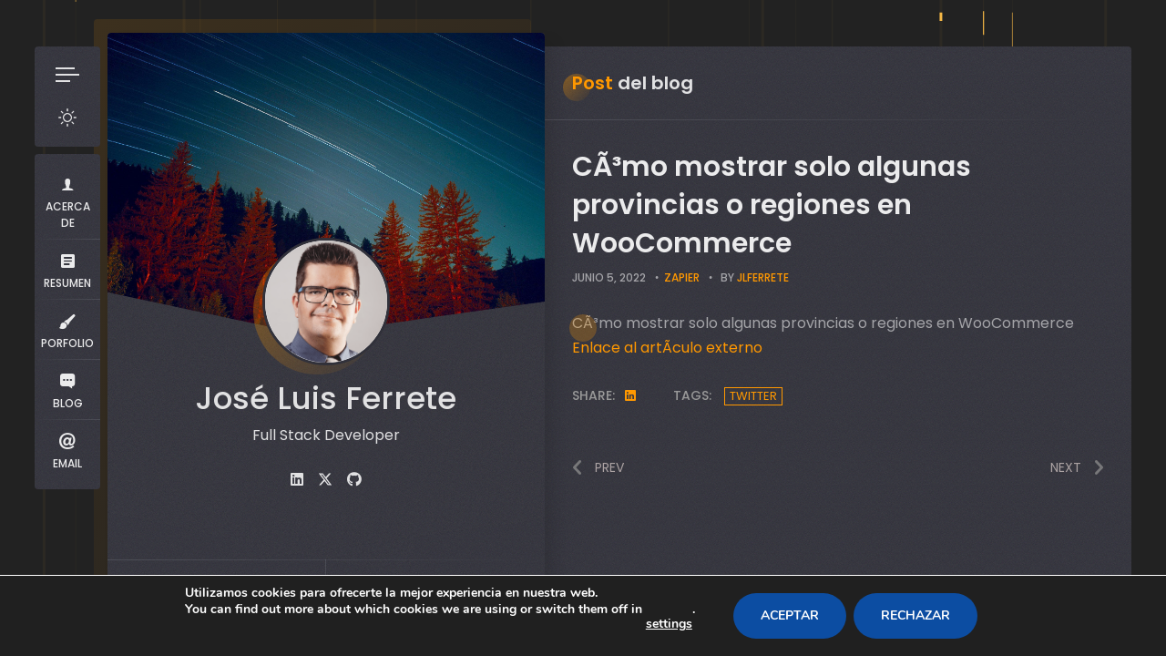

--- FILE ---
content_type: text/html; charset=UTF-8
request_url: https://jlferrete.com/blog/como-mostrar-solo-algunas-provincias-o-regiones-en-woocommerce/
body_size: 18430
content:
<!doctype html>
<html lang="es">
<head>
	<meta charset="UTF-8">
	<meta http-equiv="X-UA-Compatible" content="IE=edge">

	<!-- Mobile Specific Metas -->
	<meta name="viewport" content="width=device-width, initial-scale=1, maximum-scale=5" />

	<link rel="profile" href="https://gmpg.org/xfn/11">

	<meta name='robots' content='index, follow, max-image-preview:large, max-snippet:-1, max-video-preview:-1' />
	<style>img:is([sizes="auto" i], [sizes^="auto," i]) { contain-intrinsic-size: 3000px 1500px }</style>
	
	<!-- This site is optimized with the Yoast SEO plugin v26.8 - https://yoast.com/product/yoast-seo-wordpress/ -->
	<title>CÃ³mo mostrar solo algunas provincias o regiones en WooCommerce - JlFerrete.com</title>
	<link rel="canonical" href="https://jlferrete.com/blog/como-mostrar-solo-algunas-provincias-o-regiones-en-woocommerce/" />
	<meta property="og:locale" content="es_ES" />
	<meta property="og:type" content="article" />
	<meta property="og:title" content="CÃ³mo mostrar solo algunas provincias o regiones en WooCommerce - JlFerrete.com" />
	<meta property="og:description" content="Este post nos redirigirÃ¡ a un interesante artÃ­culo que ofrece informaciÃ³n sobre: CÃ³mo mostrar solo algunas provincias o regiones en WooCommerce" />
	<meta property="og:url" content="https://jlferrete.com/blog/como-mostrar-solo-algunas-provincias-o-regiones-en-woocommerce/" />
	<meta property="og:site_name" content="JlFerrete.com" />
	<meta property="article:published_time" content="2022-06-05T10:12:47+00:00" />
	<meta property="og:image" content="https://jlferrete.com/wp-content/uploads/2020/08/contenido_calidad_bitmoji.png" />
	<meta property="og:image:width" content="512" />
	<meta property="og:image:height" content="512" />
	<meta property="og:image:type" content="image/png" />
	<meta name="author" content="JlFerrete" />
	<meta name="twitter:card" content="summary_large_image" />
	<meta name="twitter:label1" content="Escrito por" />
	<meta name="twitter:data1" content="JlFerrete" />
	<script type="application/ld+json" class="yoast-schema-graph">{"@context":"https://schema.org","@graph":[{"@type":"Article","@id":"https://jlferrete.com/blog/como-mostrar-solo-algunas-provincias-o-regiones-en-woocommerce/#article","isPartOf":{"@id":"https://jlferrete.com/blog/como-mostrar-solo-algunas-provincias-o-regiones-en-woocommerce/"},"author":{"name":"JlFerrete","@id":"https://jlferrete.com/#/schema/person/36ee89b38048232547c5d264e711c8ef"},"headline":"CÃ³mo mostrar solo algunas provincias o regiones en WooCommerce","datePublished":"2022-06-05T10:12:47+00:00","mainEntityOfPage":{"@id":"https://jlferrete.com/blog/como-mostrar-solo-algunas-provincias-o-regiones-en-woocommerce/"},"wordCount":25,"publisher":{"@id":"https://jlferrete.com/#/schema/person/36ee89b38048232547c5d264e711c8ef"},"keywords":["Twitter"],"articleSection":["Zapier"],"inLanguage":"es"},{"@type":"WebPage","@id":"https://jlferrete.com/blog/como-mostrar-solo-algunas-provincias-o-regiones-en-woocommerce/","url":"https://jlferrete.com/blog/como-mostrar-solo-algunas-provincias-o-regiones-en-woocommerce/","name":"CÃ³mo mostrar solo algunas provincias o regiones en WooCommerce - JlFerrete.com","isPartOf":{"@id":"https://jlferrete.com/#website"},"datePublished":"2022-06-05T10:12:47+00:00","breadcrumb":{"@id":"https://jlferrete.com/blog/como-mostrar-solo-algunas-provincias-o-regiones-en-woocommerce/#breadcrumb"},"inLanguage":"es","potentialAction":[{"@type":"ReadAction","target":["https://jlferrete.com/blog/como-mostrar-solo-algunas-provincias-o-regiones-en-woocommerce/"]}]},{"@type":"BreadcrumbList","@id":"https://jlferrete.com/blog/como-mostrar-solo-algunas-provincias-o-regiones-en-woocommerce/#breadcrumb","itemListElement":[{"@type":"ListItem","position":1,"name":"Portada","item":"https://jlferrete.com/"},{"@type":"ListItem","position":2,"name":"Blog","item":"https://jlferrete.com/blog/"},{"@type":"ListItem","position":3,"name":"CÃ³mo mostrar solo algunas provincias o regiones en WooCommerce"}]},{"@type":"WebSite","@id":"https://jlferrete.com/#website","url":"https://jlferrete.com/","name":"JlFerrete.com","description":"","publisher":{"@id":"https://jlferrete.com/#/schema/person/36ee89b38048232547c5d264e711c8ef"},"potentialAction":[{"@type":"SearchAction","target":{"@type":"EntryPoint","urlTemplate":"https://jlferrete.com/?s={search_term_string}"},"query-input":{"@type":"PropertyValueSpecification","valueRequired":true,"valueName":"search_term_string"}}],"inLanguage":"es"},{"@type":["Person","Organization"],"@id":"https://jlferrete.com/#/schema/person/36ee89b38048232547c5d264e711c8ef","name":"JlFerrete","image":{"@type":"ImageObject","inLanguage":"es","@id":"https://jlferrete.com/#/schema/person/image/","url":"https://jlferrete.com/wp-content/uploads/2020/08/contenido_calidad_bitmoji.png","contentUrl":"https://jlferrete.com/wp-content/uploads/2020/08/contenido_calidad_bitmoji.png","width":512,"height":512,"caption":"JlFerrete"},"logo":{"@id":"https://jlferrete.com/#/schema/person/image/"}}]}</script>
	<!-- / Yoast SEO plugin. -->


<link rel='dns-prefetch' href='//fonts.googleapis.com' />
<link rel="alternate" type="application/rss+xml" title="JlFerrete.com &raquo; Feed" href="https://jlferrete.com/feed/" />
<link rel="alternate" type="application/rss+xml" title="JlFerrete.com &raquo; Feed de los comentarios" href="https://jlferrete.com/comments/feed/" />
<link rel="alternate" type="application/rss+xml" title="JlFerrete.com &raquo; Comentario CÃ³mo mostrar solo algunas provincias o regiones en WooCommerce del feed" href="https://jlferrete.com/blog/como-mostrar-solo-algunas-provincias-o-regiones-en-woocommerce/feed/" />
<script type="text/javascript">
/* <![CDATA[ */
window._wpemojiSettings = {"baseUrl":"https:\/\/s.w.org\/images\/core\/emoji\/16.0.1\/72x72\/","ext":".png","svgUrl":"https:\/\/s.w.org\/images\/core\/emoji\/16.0.1\/svg\/","svgExt":".svg","source":{"concatemoji":"https:\/\/jlferrete.com\/wp-includes\/js\/wp-emoji-release.min.js?ver=6.8.3"}};
/*! This file is auto-generated */
!function(s,n){var o,i,e;function c(e){try{var t={supportTests:e,timestamp:(new Date).valueOf()};sessionStorage.setItem(o,JSON.stringify(t))}catch(e){}}function p(e,t,n){e.clearRect(0,0,e.canvas.width,e.canvas.height),e.fillText(t,0,0);var t=new Uint32Array(e.getImageData(0,0,e.canvas.width,e.canvas.height).data),a=(e.clearRect(0,0,e.canvas.width,e.canvas.height),e.fillText(n,0,0),new Uint32Array(e.getImageData(0,0,e.canvas.width,e.canvas.height).data));return t.every(function(e,t){return e===a[t]})}function u(e,t){e.clearRect(0,0,e.canvas.width,e.canvas.height),e.fillText(t,0,0);for(var n=e.getImageData(16,16,1,1),a=0;a<n.data.length;a++)if(0!==n.data[a])return!1;return!0}function f(e,t,n,a){switch(t){case"flag":return n(e,"\ud83c\udff3\ufe0f\u200d\u26a7\ufe0f","\ud83c\udff3\ufe0f\u200b\u26a7\ufe0f")?!1:!n(e,"\ud83c\udde8\ud83c\uddf6","\ud83c\udde8\u200b\ud83c\uddf6")&&!n(e,"\ud83c\udff4\udb40\udc67\udb40\udc62\udb40\udc65\udb40\udc6e\udb40\udc67\udb40\udc7f","\ud83c\udff4\u200b\udb40\udc67\u200b\udb40\udc62\u200b\udb40\udc65\u200b\udb40\udc6e\u200b\udb40\udc67\u200b\udb40\udc7f");case"emoji":return!a(e,"\ud83e\udedf")}return!1}function g(e,t,n,a){var r="undefined"!=typeof WorkerGlobalScope&&self instanceof WorkerGlobalScope?new OffscreenCanvas(300,150):s.createElement("canvas"),o=r.getContext("2d",{willReadFrequently:!0}),i=(o.textBaseline="top",o.font="600 32px Arial",{});return e.forEach(function(e){i[e]=t(o,e,n,a)}),i}function t(e){var t=s.createElement("script");t.src=e,t.defer=!0,s.head.appendChild(t)}"undefined"!=typeof Promise&&(o="wpEmojiSettingsSupports",i=["flag","emoji"],n.supports={everything:!0,everythingExceptFlag:!0},e=new Promise(function(e){s.addEventListener("DOMContentLoaded",e,{once:!0})}),new Promise(function(t){var n=function(){try{var e=JSON.parse(sessionStorage.getItem(o));if("object"==typeof e&&"number"==typeof e.timestamp&&(new Date).valueOf()<e.timestamp+604800&&"object"==typeof e.supportTests)return e.supportTests}catch(e){}return null}();if(!n){if("undefined"!=typeof Worker&&"undefined"!=typeof OffscreenCanvas&&"undefined"!=typeof URL&&URL.createObjectURL&&"undefined"!=typeof Blob)try{var e="postMessage("+g.toString()+"("+[JSON.stringify(i),f.toString(),p.toString(),u.toString()].join(",")+"));",a=new Blob([e],{type:"text/javascript"}),r=new Worker(URL.createObjectURL(a),{name:"wpTestEmojiSupports"});return void(r.onmessage=function(e){c(n=e.data),r.terminate(),t(n)})}catch(e){}c(n=g(i,f,p,u))}t(n)}).then(function(e){for(var t in e)n.supports[t]=e[t],n.supports.everything=n.supports.everything&&n.supports[t],"flag"!==t&&(n.supports.everythingExceptFlag=n.supports.everythingExceptFlag&&n.supports[t]);n.supports.everythingExceptFlag=n.supports.everythingExceptFlag&&!n.supports.flag,n.DOMReady=!1,n.readyCallback=function(){n.DOMReady=!0}}).then(function(){return e}).then(function(){var e;n.supports.everything||(n.readyCallback(),(e=n.source||{}).concatemoji?t(e.concatemoji):e.wpemoji&&e.twemoji&&(t(e.twemoji),t(e.wpemoji)))}))}((window,document),window._wpemojiSettings);
/* ]]> */
</script>
<link rel='stylesheet' id='cf7ic_style-css' href='https://jlferrete.com/wp-content/plugins/contact-form-7-image-captcha/css/cf7ic-style.css?ver=3.3.7' type='text/css' media='all' />
<link rel='stylesheet' id='ryancv-plugin-frontend-widget-style-css' href='https://jlferrete.com/wp-content/plugins/ryancv-plugin/elementor/assets/css/style.css?ver=1' type='text/css' media='all' />
<style id='wp-emoji-styles-inline-css' type='text/css'>

	img.wp-smiley, img.emoji {
		display: inline !important;
		border: none !important;
		box-shadow: none !important;
		height: 1em !important;
		width: 1em !important;
		margin: 0 0.07em !important;
		vertical-align: -0.1em !important;
		background: none !important;
		padding: 0 !important;
	}
</style>
<link rel='stylesheet' id='wp-block-library-css' href='https://jlferrete.com/wp-includes/css/dist/block-library/style.min.css?ver=6.8.3' type='text/css' media='all' />
<style id='classic-theme-styles-inline-css' type='text/css'>
/*! This file is auto-generated */
.wp-block-button__link{color:#fff;background-color:#32373c;border-radius:9999px;box-shadow:none;text-decoration:none;padding:calc(.667em + 2px) calc(1.333em + 2px);font-size:1.125em}.wp-block-file__button{background:#32373c;color:#fff;text-decoration:none}
</style>
<style id='global-styles-inline-css' type='text/css'>
:root{--wp--preset--aspect-ratio--square: 1;--wp--preset--aspect-ratio--4-3: 4/3;--wp--preset--aspect-ratio--3-4: 3/4;--wp--preset--aspect-ratio--3-2: 3/2;--wp--preset--aspect-ratio--2-3: 2/3;--wp--preset--aspect-ratio--16-9: 16/9;--wp--preset--aspect-ratio--9-16: 9/16;--wp--preset--color--black: #000000;--wp--preset--color--cyan-bluish-gray: #abb8c3;--wp--preset--color--white: #ffffff;--wp--preset--color--pale-pink: #f78da7;--wp--preset--color--vivid-red: #cf2e2e;--wp--preset--color--luminous-vivid-orange: #ff6900;--wp--preset--color--luminous-vivid-amber: #fcb900;--wp--preset--color--light-green-cyan: #7bdcb5;--wp--preset--color--vivid-green-cyan: #00d084;--wp--preset--color--pale-cyan-blue: #8ed1fc;--wp--preset--color--vivid-cyan-blue: #0693e3;--wp--preset--color--vivid-purple: #9b51e0;--wp--preset--gradient--vivid-cyan-blue-to-vivid-purple: linear-gradient(135deg,rgba(6,147,227,1) 0%,rgb(155,81,224) 100%);--wp--preset--gradient--light-green-cyan-to-vivid-green-cyan: linear-gradient(135deg,rgb(122,220,180) 0%,rgb(0,208,130) 100%);--wp--preset--gradient--luminous-vivid-amber-to-luminous-vivid-orange: linear-gradient(135deg,rgba(252,185,0,1) 0%,rgba(255,105,0,1) 100%);--wp--preset--gradient--luminous-vivid-orange-to-vivid-red: linear-gradient(135deg,rgba(255,105,0,1) 0%,rgb(207,46,46) 100%);--wp--preset--gradient--very-light-gray-to-cyan-bluish-gray: linear-gradient(135deg,rgb(238,238,238) 0%,rgb(169,184,195) 100%);--wp--preset--gradient--cool-to-warm-spectrum: linear-gradient(135deg,rgb(74,234,220) 0%,rgb(151,120,209) 20%,rgb(207,42,186) 40%,rgb(238,44,130) 60%,rgb(251,105,98) 80%,rgb(254,248,76) 100%);--wp--preset--gradient--blush-light-purple: linear-gradient(135deg,rgb(255,206,236) 0%,rgb(152,150,240) 100%);--wp--preset--gradient--blush-bordeaux: linear-gradient(135deg,rgb(254,205,165) 0%,rgb(254,45,45) 50%,rgb(107,0,62) 100%);--wp--preset--gradient--luminous-dusk: linear-gradient(135deg,rgb(255,203,112) 0%,rgb(199,81,192) 50%,rgb(65,88,208) 100%);--wp--preset--gradient--pale-ocean: linear-gradient(135deg,rgb(255,245,203) 0%,rgb(182,227,212) 50%,rgb(51,167,181) 100%);--wp--preset--gradient--electric-grass: linear-gradient(135deg,rgb(202,248,128) 0%,rgb(113,206,126) 100%);--wp--preset--gradient--midnight: linear-gradient(135deg,rgb(2,3,129) 0%,rgb(40,116,252) 100%);--wp--preset--font-size--small: 13px;--wp--preset--font-size--medium: 20px;--wp--preset--font-size--large: 36px;--wp--preset--font-size--x-large: 42px;--wp--preset--spacing--20: 0.44rem;--wp--preset--spacing--30: 0.67rem;--wp--preset--spacing--40: 1rem;--wp--preset--spacing--50: 1.5rem;--wp--preset--spacing--60: 2.25rem;--wp--preset--spacing--70: 3.38rem;--wp--preset--spacing--80: 5.06rem;--wp--preset--shadow--natural: 6px 6px 9px rgba(0, 0, 0, 0.2);--wp--preset--shadow--deep: 12px 12px 50px rgba(0, 0, 0, 0.4);--wp--preset--shadow--sharp: 6px 6px 0px rgba(0, 0, 0, 0.2);--wp--preset--shadow--outlined: 6px 6px 0px -3px rgba(255, 255, 255, 1), 6px 6px rgba(0, 0, 0, 1);--wp--preset--shadow--crisp: 6px 6px 0px rgba(0, 0, 0, 1);}:where(.is-layout-flex){gap: 0.5em;}:where(.is-layout-grid){gap: 0.5em;}body .is-layout-flex{display: flex;}.is-layout-flex{flex-wrap: wrap;align-items: center;}.is-layout-flex > :is(*, div){margin: 0;}body .is-layout-grid{display: grid;}.is-layout-grid > :is(*, div){margin: 0;}:where(.wp-block-columns.is-layout-flex){gap: 2em;}:where(.wp-block-columns.is-layout-grid){gap: 2em;}:where(.wp-block-post-template.is-layout-flex){gap: 1.25em;}:where(.wp-block-post-template.is-layout-grid){gap: 1.25em;}.has-black-color{color: var(--wp--preset--color--black) !important;}.has-cyan-bluish-gray-color{color: var(--wp--preset--color--cyan-bluish-gray) !important;}.has-white-color{color: var(--wp--preset--color--white) !important;}.has-pale-pink-color{color: var(--wp--preset--color--pale-pink) !important;}.has-vivid-red-color{color: var(--wp--preset--color--vivid-red) !important;}.has-luminous-vivid-orange-color{color: var(--wp--preset--color--luminous-vivid-orange) !important;}.has-luminous-vivid-amber-color{color: var(--wp--preset--color--luminous-vivid-amber) !important;}.has-light-green-cyan-color{color: var(--wp--preset--color--light-green-cyan) !important;}.has-vivid-green-cyan-color{color: var(--wp--preset--color--vivid-green-cyan) !important;}.has-pale-cyan-blue-color{color: var(--wp--preset--color--pale-cyan-blue) !important;}.has-vivid-cyan-blue-color{color: var(--wp--preset--color--vivid-cyan-blue) !important;}.has-vivid-purple-color{color: var(--wp--preset--color--vivid-purple) !important;}.has-black-background-color{background-color: var(--wp--preset--color--black) !important;}.has-cyan-bluish-gray-background-color{background-color: var(--wp--preset--color--cyan-bluish-gray) !important;}.has-white-background-color{background-color: var(--wp--preset--color--white) !important;}.has-pale-pink-background-color{background-color: var(--wp--preset--color--pale-pink) !important;}.has-vivid-red-background-color{background-color: var(--wp--preset--color--vivid-red) !important;}.has-luminous-vivid-orange-background-color{background-color: var(--wp--preset--color--luminous-vivid-orange) !important;}.has-luminous-vivid-amber-background-color{background-color: var(--wp--preset--color--luminous-vivid-amber) !important;}.has-light-green-cyan-background-color{background-color: var(--wp--preset--color--light-green-cyan) !important;}.has-vivid-green-cyan-background-color{background-color: var(--wp--preset--color--vivid-green-cyan) !important;}.has-pale-cyan-blue-background-color{background-color: var(--wp--preset--color--pale-cyan-blue) !important;}.has-vivid-cyan-blue-background-color{background-color: var(--wp--preset--color--vivid-cyan-blue) !important;}.has-vivid-purple-background-color{background-color: var(--wp--preset--color--vivid-purple) !important;}.has-black-border-color{border-color: var(--wp--preset--color--black) !important;}.has-cyan-bluish-gray-border-color{border-color: var(--wp--preset--color--cyan-bluish-gray) !important;}.has-white-border-color{border-color: var(--wp--preset--color--white) !important;}.has-pale-pink-border-color{border-color: var(--wp--preset--color--pale-pink) !important;}.has-vivid-red-border-color{border-color: var(--wp--preset--color--vivid-red) !important;}.has-luminous-vivid-orange-border-color{border-color: var(--wp--preset--color--luminous-vivid-orange) !important;}.has-luminous-vivid-amber-border-color{border-color: var(--wp--preset--color--luminous-vivid-amber) !important;}.has-light-green-cyan-border-color{border-color: var(--wp--preset--color--light-green-cyan) !important;}.has-vivid-green-cyan-border-color{border-color: var(--wp--preset--color--vivid-green-cyan) !important;}.has-pale-cyan-blue-border-color{border-color: var(--wp--preset--color--pale-cyan-blue) !important;}.has-vivid-cyan-blue-border-color{border-color: var(--wp--preset--color--vivid-cyan-blue) !important;}.has-vivid-purple-border-color{border-color: var(--wp--preset--color--vivid-purple) !important;}.has-vivid-cyan-blue-to-vivid-purple-gradient-background{background: var(--wp--preset--gradient--vivid-cyan-blue-to-vivid-purple) !important;}.has-light-green-cyan-to-vivid-green-cyan-gradient-background{background: var(--wp--preset--gradient--light-green-cyan-to-vivid-green-cyan) !important;}.has-luminous-vivid-amber-to-luminous-vivid-orange-gradient-background{background: var(--wp--preset--gradient--luminous-vivid-amber-to-luminous-vivid-orange) !important;}.has-luminous-vivid-orange-to-vivid-red-gradient-background{background: var(--wp--preset--gradient--luminous-vivid-orange-to-vivid-red) !important;}.has-very-light-gray-to-cyan-bluish-gray-gradient-background{background: var(--wp--preset--gradient--very-light-gray-to-cyan-bluish-gray) !important;}.has-cool-to-warm-spectrum-gradient-background{background: var(--wp--preset--gradient--cool-to-warm-spectrum) !important;}.has-blush-light-purple-gradient-background{background: var(--wp--preset--gradient--blush-light-purple) !important;}.has-blush-bordeaux-gradient-background{background: var(--wp--preset--gradient--blush-bordeaux) !important;}.has-luminous-dusk-gradient-background{background: var(--wp--preset--gradient--luminous-dusk) !important;}.has-pale-ocean-gradient-background{background: var(--wp--preset--gradient--pale-ocean) !important;}.has-electric-grass-gradient-background{background: var(--wp--preset--gradient--electric-grass) !important;}.has-midnight-gradient-background{background: var(--wp--preset--gradient--midnight) !important;}.has-small-font-size{font-size: var(--wp--preset--font-size--small) !important;}.has-medium-font-size{font-size: var(--wp--preset--font-size--medium) !important;}.has-large-font-size{font-size: var(--wp--preset--font-size--large) !important;}.has-x-large-font-size{font-size: var(--wp--preset--font-size--x-large) !important;}
:where(.wp-block-post-template.is-layout-flex){gap: 1.25em;}:where(.wp-block-post-template.is-layout-grid){gap: 1.25em;}
:where(.wp-block-columns.is-layout-flex){gap: 2em;}:where(.wp-block-columns.is-layout-grid){gap: 2em;}
:root :where(.wp-block-pullquote){font-size: 1.5em;line-height: 1.6;}
</style>
<link rel='stylesheet' id='contact-form-7-css' href='https://jlferrete.com/wp-content/plugins/contact-form-7/includes/css/styles.css?ver=6.1.4' type='text/css' media='all' />
<link rel='stylesheet' id='ryancv-abp-custom-css' href='https://jlferrete.com/wp-content/plugins/ryancv-advanced-background/assets/front/custom.css?ver=6.8.3' type='text/css' media='all' />
<style id='ryancv-abp-custom-inline-css' type='text/css'>

				.canvas.canvas-cyberlines {
					background-color: #222222 !important;
				}
				body.body-style-dark .canvas.canvas-cyberlines {
					background-color:  !important;
				}
				.canvas-cyberlines .line,
				.canvas-cyberlines .light {
					fill: #f6b846 !important;
				}
				body.body-style-dark .canvas-cyberlines .line,
				body.body-style-dark .canvas-cyberlines .light {
					fill: #f6b846 !important;
				}
</style>
<link rel='stylesheet' id='ryancv-style-css' href='https://jlferrete.com/wp-content/themes/ryancv/style.css?ver=6.8.3' type='text/css' media='all' />
<link rel='stylesheet' id='ryancv-child-style-css' href='https://jlferrete.com/wp-content/themes/ryancv-child/style.css?ver=1.1.0' type='text/css' media='all' />
<link rel='stylesheet' id='ryancv-fonts-css' href='//fonts.googleapis.com/css?family=Poppins%3A100%2C100i%2C200%2C200i%2C300%2C300i%2C400%2C400i%2C500%2C500i%2C600%2C600i%2C700%2C700i%2C800%2C800i%2C900%2C900i&#038;subset=latin%2Clatin-ext' type='text/css' media='all' />
<link rel='stylesheet' id='ionicons-css' href='https://jlferrete.com/wp-content/themes/ryancv/assets/css/ionicons.css?ver=6.8.3' type='text/css' media='all' />
<link rel='stylesheet' id='magnific-popup-css' href='https://jlferrete.com/wp-content/themes/ryancv/assets/css/magnific-popup.css?ver=6.8.3' type='text/css' media='all' />
<link rel='stylesheet' id='ryancv-animate-css' href='https://jlferrete.com/wp-content/themes/ryancv/assets/css/animate.css?ver=6.8.3' type='text/css' media='all' />
<link rel='stylesheet' id='swiper-css' href='https://jlferrete.com/wp-content/plugins/elementor/assets/lib/swiper/v8/css/swiper.min.css?ver=8.4.5' type='text/css' media='all' />
<link rel='stylesheet' id='fontawesome-css' href='https://jlferrete.com/wp-content/themes/ryancv/assets/css/fontawesome-4.css?ver=6.8.3' type='text/css' media='all' />
<link rel='stylesheet' id='ryancv-dark-css' href='https://jlferrete.com/wp-content/themes/ryancv/assets/css/dark.css?ver=1.0' type='text/css' media='all' />
<link rel='stylesheet' id='moove_gdpr_frontend-css' href='https://jlferrete.com/wp-content/plugins/gdpr-cookie-compliance/dist/styles/gdpr-main.css?ver=5.0.9' type='text/css' media='all' />
<style id='moove_gdpr_frontend-inline-css' type='text/css'>
#moove_gdpr_cookie_modal,#moove_gdpr_cookie_info_bar,.gdpr_cookie_settings_shortcode_content{font-family:&#039;Nunito&#039;,sans-serif}#moove_gdpr_save_popup_settings_button{background-color:#373737;color:#fff}#moove_gdpr_save_popup_settings_button:hover{background-color:#000}#moove_gdpr_cookie_info_bar .moove-gdpr-info-bar-container .moove-gdpr-info-bar-content a.mgbutton,#moove_gdpr_cookie_info_bar .moove-gdpr-info-bar-container .moove-gdpr-info-bar-content button.mgbutton{background-color:#0c4da2}#moove_gdpr_cookie_modal .moove-gdpr-modal-content .moove-gdpr-modal-footer-content .moove-gdpr-button-holder a.mgbutton,#moove_gdpr_cookie_modal .moove-gdpr-modal-content .moove-gdpr-modal-footer-content .moove-gdpr-button-holder button.mgbutton,.gdpr_cookie_settings_shortcode_content .gdpr-shr-button.button-green{background-color:#0c4da2;border-color:#0c4da2}#moove_gdpr_cookie_modal .moove-gdpr-modal-content .moove-gdpr-modal-footer-content .moove-gdpr-button-holder a.mgbutton:hover,#moove_gdpr_cookie_modal .moove-gdpr-modal-content .moove-gdpr-modal-footer-content .moove-gdpr-button-holder button.mgbutton:hover,.gdpr_cookie_settings_shortcode_content .gdpr-shr-button.button-green:hover{background-color:#fff;color:#0c4da2}#moove_gdpr_cookie_modal .moove-gdpr-modal-content .moove-gdpr-modal-close i,#moove_gdpr_cookie_modal .moove-gdpr-modal-content .moove-gdpr-modal-close span.gdpr-icon{background-color:#0c4da2;border:1px solid #0c4da2}#moove_gdpr_cookie_info_bar span.moove-gdpr-infobar-allow-all.focus-g,#moove_gdpr_cookie_info_bar span.moove-gdpr-infobar-allow-all:focus,#moove_gdpr_cookie_info_bar button.moove-gdpr-infobar-allow-all.focus-g,#moove_gdpr_cookie_info_bar button.moove-gdpr-infobar-allow-all:focus,#moove_gdpr_cookie_info_bar span.moove-gdpr-infobar-reject-btn.focus-g,#moove_gdpr_cookie_info_bar span.moove-gdpr-infobar-reject-btn:focus,#moove_gdpr_cookie_info_bar button.moove-gdpr-infobar-reject-btn.focus-g,#moove_gdpr_cookie_info_bar button.moove-gdpr-infobar-reject-btn:focus,#moove_gdpr_cookie_info_bar span.change-settings-button.focus-g,#moove_gdpr_cookie_info_bar span.change-settings-button:focus,#moove_gdpr_cookie_info_bar button.change-settings-button.focus-g,#moove_gdpr_cookie_info_bar button.change-settings-button:focus{-webkit-box-shadow:0 0 1px 3px #0c4da2;-moz-box-shadow:0 0 1px 3px #0c4da2;box-shadow:0 0 1px 3px #0c4da2}#moove_gdpr_cookie_modal .moove-gdpr-modal-content .moove-gdpr-modal-close i:hover,#moove_gdpr_cookie_modal .moove-gdpr-modal-content .moove-gdpr-modal-close span.gdpr-icon:hover,#moove_gdpr_cookie_info_bar span[data-href]>u.change-settings-button{color:#0c4da2}#moove_gdpr_cookie_modal .moove-gdpr-modal-content .moove-gdpr-modal-left-content #moove-gdpr-menu li.menu-item-selected a span.gdpr-icon,#moove_gdpr_cookie_modal .moove-gdpr-modal-content .moove-gdpr-modal-left-content #moove-gdpr-menu li.menu-item-selected button span.gdpr-icon{color:inherit}#moove_gdpr_cookie_modal .moove-gdpr-modal-content .moove-gdpr-modal-left-content #moove-gdpr-menu li a span.gdpr-icon,#moove_gdpr_cookie_modal .moove-gdpr-modal-content .moove-gdpr-modal-left-content #moove-gdpr-menu li button span.gdpr-icon{color:inherit}#moove_gdpr_cookie_modal .gdpr-acc-link{line-height:0;font-size:0;color:transparent;position:absolute}#moove_gdpr_cookie_modal .moove-gdpr-modal-content .moove-gdpr-modal-close:hover i,#moove_gdpr_cookie_modal .moove-gdpr-modal-content .moove-gdpr-modal-left-content #moove-gdpr-menu li a,#moove_gdpr_cookie_modal .moove-gdpr-modal-content .moove-gdpr-modal-left-content #moove-gdpr-menu li button,#moove_gdpr_cookie_modal .moove-gdpr-modal-content .moove-gdpr-modal-left-content #moove-gdpr-menu li button i,#moove_gdpr_cookie_modal .moove-gdpr-modal-content .moove-gdpr-modal-left-content #moove-gdpr-menu li a i,#moove_gdpr_cookie_modal .moove-gdpr-modal-content .moove-gdpr-tab-main .moove-gdpr-tab-main-content a:hover,#moove_gdpr_cookie_info_bar.moove-gdpr-dark-scheme .moove-gdpr-info-bar-container .moove-gdpr-info-bar-content a.mgbutton:hover,#moove_gdpr_cookie_info_bar.moove-gdpr-dark-scheme .moove-gdpr-info-bar-container .moove-gdpr-info-bar-content button.mgbutton:hover,#moove_gdpr_cookie_info_bar.moove-gdpr-dark-scheme .moove-gdpr-info-bar-container .moove-gdpr-info-bar-content a:hover,#moove_gdpr_cookie_info_bar.moove-gdpr-dark-scheme .moove-gdpr-info-bar-container .moove-gdpr-info-bar-content button:hover,#moove_gdpr_cookie_info_bar.moove-gdpr-dark-scheme .moove-gdpr-info-bar-container .moove-gdpr-info-bar-content span.change-settings-button:hover,#moove_gdpr_cookie_info_bar.moove-gdpr-dark-scheme .moove-gdpr-info-bar-container .moove-gdpr-info-bar-content button.change-settings-button:hover,#moove_gdpr_cookie_info_bar.moove-gdpr-dark-scheme .moove-gdpr-info-bar-container .moove-gdpr-info-bar-content u.change-settings-button:hover,#moove_gdpr_cookie_info_bar span[data-href]>u.change-settings-button,#moove_gdpr_cookie_info_bar.moove-gdpr-dark-scheme .moove-gdpr-info-bar-container .moove-gdpr-info-bar-content a.mgbutton.focus-g,#moove_gdpr_cookie_info_bar.moove-gdpr-dark-scheme .moove-gdpr-info-bar-container .moove-gdpr-info-bar-content button.mgbutton.focus-g,#moove_gdpr_cookie_info_bar.moove-gdpr-dark-scheme .moove-gdpr-info-bar-container .moove-gdpr-info-bar-content a.focus-g,#moove_gdpr_cookie_info_bar.moove-gdpr-dark-scheme .moove-gdpr-info-bar-container .moove-gdpr-info-bar-content button.focus-g,#moove_gdpr_cookie_info_bar.moove-gdpr-dark-scheme .moove-gdpr-info-bar-container .moove-gdpr-info-bar-content a.mgbutton:focus,#moove_gdpr_cookie_info_bar.moove-gdpr-dark-scheme .moove-gdpr-info-bar-container .moove-gdpr-info-bar-content button.mgbutton:focus,#moove_gdpr_cookie_info_bar.moove-gdpr-dark-scheme .moove-gdpr-info-bar-container .moove-gdpr-info-bar-content a:focus,#moove_gdpr_cookie_info_bar.moove-gdpr-dark-scheme .moove-gdpr-info-bar-container .moove-gdpr-info-bar-content button:focus,#moove_gdpr_cookie_info_bar.moove-gdpr-dark-scheme .moove-gdpr-info-bar-container .moove-gdpr-info-bar-content span.change-settings-button.focus-g,span.change-settings-button:focus,button.change-settings-button.focus-g,button.change-settings-button:focus,#moove_gdpr_cookie_info_bar.moove-gdpr-dark-scheme .moove-gdpr-info-bar-container .moove-gdpr-info-bar-content u.change-settings-button.focus-g,#moove_gdpr_cookie_info_bar.moove-gdpr-dark-scheme .moove-gdpr-info-bar-container .moove-gdpr-info-bar-content u.change-settings-button:focus{color:#0c4da2}#moove_gdpr_cookie_modal .moove-gdpr-branding.focus-g span,#moove_gdpr_cookie_modal .moove-gdpr-modal-content .moove-gdpr-tab-main a.focus-g,#moove_gdpr_cookie_modal .moove-gdpr-modal-content .moove-gdpr-tab-main .gdpr-cd-details-toggle.focus-g{color:#0c4da2}#moove_gdpr_cookie_modal.gdpr_lightbox-hide{display:none}
</style>
<script type="text/javascript" src="https://jlferrete.com/wp-includes/js/jquery/jquery.min.js?ver=3.7.1" id="jquery-core-js"></script>
<script type="text/javascript" src="https://jlferrete.com/wp-includes/js/jquery/jquery-migrate.min.js?ver=3.4.1" id="jquery-migrate-js"></script>
<link rel="https://api.w.org/" href="https://jlferrete.com/wp-json/" /><link rel="alternate" title="JSON" type="application/json" href="https://jlferrete.com/wp-json/wp/v2/posts/4261" /><link rel="EditURI" type="application/rsd+xml" title="RSD" href="https://jlferrete.com/xmlrpc.php?rsd" />
<meta name="generator" content="WordPress 6.8.3" />
<link rel='shortlink' href='https://jlferrete.com/?p=4261' />
<link rel="alternate" title="oEmbed (JSON)" type="application/json+oembed" href="https://jlferrete.com/wp-json/oembed/1.0/embed?url=https%3A%2F%2Fjlferrete.com%2Fblog%2Fcomo-mostrar-solo-algunas-provincias-o-regiones-en-woocommerce%2F" />
<link rel="alternate" title="oEmbed (XML)" type="text/xml+oembed" href="https://jlferrete.com/wp-json/oembed/1.0/embed?url=https%3A%2F%2Fjlferrete.com%2Fblog%2Fcomo-mostrar-solo-algunas-provincias-o-regiones-en-woocommerce%2F&#038;format=xml" />
<link rel="pingback" href="https://jlferrete.com/xmlrpc.php">
<style>

	
	
	
	
	
		
	
		/*
		Primary Color
	*/

	.preloader .spinner .double-bounce1,
	.preloader .spinner .double-bounce2,
	.lnk:hover .arrow:before,
	.button:hover .arrow:before,
	.lnk:hover .arrow:after,
	.button:hover .arrow:after,
	.resume-items .resume-item.active .date:before,
	.skills-list ul li .progress .percentage,
	.single-post-text ul > li:before,
	.comment-text ul > li:before,
	.content-sidebar .main-menu ul li.page_item_has_children.current_page_item > a:before,
	.content-sidebar .main-menu ul li.page_item_has_children.current_page_item > a:after,
	.content-sidebar .main-menu ul li.page_item_has_children:hover > a:before,
	.content-sidebar .main-menu ul li.page_item_has_children:hover > a:after,
	.content-sidebar .main-menu ul li.page_item_has_children.current_page_parent > a:before,
	.content-sidebar .main-menu ul li.page_item_has_children.current_page_parent > a:after,
	.content-sidebar .main-menu ul li.page_item_has_children.current_page_ancestor > a:before,
	.content-sidebar .main-menu ul li.page_item_has_children.current_page_ancestor > a:after,
	.content-sidebar .close:hover:before, .content-sidebar .close:hover:after,
	.header .menu-btn:hover span, .header .menu-btn:hover span:before,
	.header .menu-btn:hover span:after,
	.info-list ul li strong,
	.profile .main-menu ul li.page_item_has_children.current_page_item > a:before,
	.profile .main-menu ul li.page_item_has_children.current_page_item > a:after,
	.profile .main-menu ul li.page_item_has_children:hover > a:before,
	.profile .main-menu ul li.page_item_has_children:hover > a:after,
	.profile .main-menu ul li.page_item_has_children.current_page_parent > a:before,
	.profile .main-menu ul li.page_item_has_children.current_page_parent > a:after,
	.profile .main-menu ul li.page_item_has_children.current_page_ancestor > a:before,
	.profile .main-menu ul li.page_item_has_children.current_page_ancestor > a:after,
	.service-items .service-item .icon,
	.revs-carousel .owl-dot.active,
	.custom-content-reveal span.custom-content-close,
	.fc-calendar .fc-row > div.fc-today,
	.fc-calendar .fc-content:hover span.fc-date,
	.fc-calendar .fc-row > div.fc-today span.fc-date,
	.skills-list.dotted ul li .progress .percentage .da span,
	.preloader .spinner.default-circle:before,
	.preloader .spinner.default-circle:after,
	.preloader .spinner.clock:before,
	.preloader .spinner.box-rotation:after,
	.header .cart-btn .cart-icon .cart-count,
	.woocommerce span.onsale,
	.woocommerce #respond input#submit.alt,
	.woocommerce a.button.alt,
	.woocommerce button.button.alt,
	.woocommerce input.button.alt,
	.woocommerce #respond input#submit.alt:hover,
	.woocommerce a.button.alt:hover,
	.woocommerce button.button.alt:hover,
	.woocommerce input.button.alt:hover,
	.woocommerce ul.products li.product .button.add_to_cart_button.added,
	.popup-box .preloader .spinner.default-circle:before,
	.popup-box .preloader .spinner.default-circle:after,
	.popup-box .preloader-popup .spinner.default-circle:before,
	.popup-box .preloader-popup .spinner.default-circle:after,
	.single-post-text ul > li:before,
	.comment-text ul > li:before,
	.blog-content ul > li:before,
	.revs-carousel .swiper-pagination-bullet.swiper-pagination-bullet-active,
	.woocommerce #respond input#submit,
	.woocommerce a.button,
	.woocommerce button.button,
	.woocommerce input.button
	.woocommerce-mini-cart__buttons #respond input#submit,
	.woocommerce-mini-cart__buttons a.button,
	.woocommerce-mini-cart__buttons button.button,
	.woocommerce-mini-cart__buttons input.button,
	.woocommerce .woocommerce-ordering select,
	.woocommerce div.product .woocommerce-tabs ul.tabs li.active,
	.woocommerce a.remove:hover,
	.solid-icons-style .service-items .service-item .icon,
	.solid-icons-style .pricing-items .pricing-item .icon,
	.solid-icons-style .fuct-items .fuct-item .icon,
	.solid-icons-style .resume-title .icon,
	.solid-icons-style .skill-title .icon,
	.card-started .profile .lnk.solid-style .ion,
	.header .top-menu.menu-minimal ul li a .name,
	.resume-items.line-timeline .resume-item.active:before,
	.theme-style-dark .resume-items.line-timeline .resume-item.active:before,
	.works.works-style-3 .box-item:hover .desc .category,
	.blog.blog-style-3 .box-item:hover .desc .date,
	.works.works-style-3 .filter-menu .f_btn.active,
	.blog.blog-style-3 .filter-menu .f_btn.active,
	.ar-h-title .bord,
	.ar-resume-carousel .swiper-pagination-bullet-active,
	.ar-testimonial-carousel .swiper-pagination-bullet-active,
	.ar-resume-item .date:before,
	.ar-pricing-item .name {
		background-color: #ff9800;
	}

	.lnk:hover,
	.button:hover,
	.lnk:hover .ion,
	.button:hover .ion,
	a,
	a:hover,
	input:focus,
	textarea:focus,
	.header .top-menu ul li:hover a,
	.header .top-menu ul li.active a,
	.header .top-menu ul li.current-menu-item a,
	.header .top-menu ul li:hover a .icon,
	.header .top-menu ul li.active a .icon,
	.header .top-menu ul li:hover a .link,
	.header .top-menu ul li.active a .link,
	.header .top-menu ul li.current-menu-item a .icon,
	.header .top-menu ul li.current-menu-item a .link,
	.header .profile .subtitle,
	.card-started .profile .subtitle,
	.card-started .profile .social a:hover .ion,
	.card-started .profile .social a:hover .fab,
	.card-started .profile .social a:hover .fas,
	.pricing-items .pricing-item .icon,
	.fuct-items .fuct-item .icon,
	.resume-title .icon,
	.skill-title .icon,
	.resume-items .resume-item.active .date,
	.content.works .filter-menu .f_btn.active,
	.box-item:hover .desc .name,
	.single-post-text p a,
	.comment-text p a,
	.post-text-bottom span.cat-links a,
	.post-text-bottom .tags-links a,
	.post-text-bottom .tags-links span,
	.page-numbers.current,
	.page-links a,
	.post-comments .post-comment .desc .name,
	.post-comments .post-comment .desc span.comment-reply a:hover,
	.content-sidebar .main-menu ul li.current_page_item > a,
	.content-sidebar .main-menu ul li:hover > a,
	.content-sidebar .main-menu ul li.current_page_parent > a,
	.content-sidebar .main-menu ul li.current_page_ancestor > a,
	.content-sidebar .widget ul li a:hover,
	.content-sidebar .tagcloud a,
	.card-started .profile .subtitle,
	.card-started .profile .typed-cursor,
	.content .title .first-word,
	.content .title::first-letter,
	.content .title .first-letter::first-letter,
	.content-sidebar h2.widget-title .first-word,
	.content-sidebar h2.widget-title::first-letter,
	.content-sidebar h2.widget-title .first-letter::first-letter,
	.box-item .date,
	.profile .main-menu ul li.current-menu-item a,
	.profile .main-menu ul li.current_page_item > a,
	.profile .main-menu ul li:hover > a,
	.profile .main-menu ul li.current_page_parent > a,
	.profile .main-menu ul li.current_page_ancestor > a,
	.custom-header nav span:before,
	.fc-calendar .fc-row > div.fc-content:hover:after,
	.skills-list.list ul li .name:before,
	.preloader .spinner.recursive-circle,
	.woocommerce nav.woocommerce-pagination ul li a:focus,
	.woocommerce nav.woocommerce-pagination ul li a:hover,
	.woocommerce nav.woocommerce-pagination ul li span.current,
	.woocommerce .star-rating,
	strong.woocommerce-review__author,
	.woocommerce-message::before,
	.single-post-text p a,
	.comment-text p a,
	.blog-content p a,
	.minimal-icons-style .service-items .service-item .icon,
	.minimal-icons-style .pricing-items .pricing-item .icon,
	.minimal-icons-style .fuct-items .fuct-item .icon,
	.minimal-icons-style .resume-title .icon,
	.minimal-icons-style .skill-title .icon,
	.border-icons-style .service-items .service-item .icon,
	.border-icons-style .pricing-items .pricing-item .icon,
	.border-icons-style .fuct-items .fuct-item .icon,
	.border-icons-style .resume-title .icon,
	.border-icons-style .skill-title .icon,
	.lnk:hover .ion,
	.button:hover .ion,
	.lnk:hover .fa,
	.button:hover .fa,
	.revs-two-item .star-rating i,
	.ar-words-wrapper .ar-word,
	.ar-resume-item .date,
	.ar-pricing-item .amount,
	.ar-pricing-item ul li:before,
	.ar-testimonial-item .star-rating,
	.ar-testimonial-item .name {
		color: #ff9800;
	}
	.pricing-items .pricing-item .icon svg,
	.fuct-items .fuct-item .icon svg,
	.resume-title .icon svg,
	.skill-title .icon svg,
	.minimal-icons-style .service-items .service-item .icon svg,
	.minimal-icons-style .pricing-items .pricing-item .icon svg,
	.minimal-icons-style .fuct-items .fuct-item .icon svg,
	.minimal-icons-style .resume-title .icon svg,
	.minimal-icons-style .skill-title .icon svg,
	.border-icons-style .service-items .service-item .icon svg,
	.border-icons-style .pricing-items .pricing-item .icon svg,
	.border-icons-style .fuct-items .fuct-item .icon svg,
	.border-icons-style .resume-title .icon svg,
	.border-icons-style .skill-title .icon svg,
	.ar-info-two .ar-icon svg {
		fill: #ff9800;
	}

	.content .title .first-word,
	.content .title::first-letter,
	.content .title .first-letter::first-letter,
	.content-sidebar h2.widget-title .first-word,
	.content-sidebar h2.widget-title::first-letter,
	.content-sidebar h2.widget-title .first-letter::first-letter,
	.content .post-comments .title_inner::first-letter, 
	.content .post-comments .title .first-letter::first-letter {
		color: #ff9800!important;
	}

	.theme-style-blured.theme-style-cyber .content .title::after, 
	.theme-style-blured.theme-style-cyber .border-line-v:before, 
	.theme-style-blured.theme-style-cyber .border-line-v:after, 
	.theme-style-blured.theme-style-cyber .border-line-h:after, 
	.theme-style-blured.theme-style-cyber .lnks:before {
		background: #ff9800!important;
	}

	.textured-icons-style .service-items .service-item .icon,
	.textured-icons-style .pricing-items .pricing-item .icon,
	.textured-icons-style .fuct-items .fuct-item .icon,
	.textured-icons-style .resume-title .icon,
	.textured-icons-style .skill-title .icon {
		color: #ff9800;
	}

	.textured-icons-style .service-items .service-item .icon svg,
	.textured-icons-style .pricing-items .pricing-item .icon svg,
	.textured-icons-style .fuct-items .fuct-item .icon svg,
	.textured-icons-style .resume-title .icon svg,
	.textured-icons-style .skill-title .icon svg {
		fill: #ff9800;
	}

	.card-started .profile .image:before,
	.content .title:before,
	.box-item .image .info:before,
	.content-sidebar h2.widget-title:before {
		background: -webkit-linear-gradient(-45deg, rgba(255, 152, 0, 0.15) 0%, rgba(255, 152, 0, 0.01) 100%);
		background: linear-gradient(135deg, rgba(255, 152, 0, 0.15) 0%, rgba(255, 152, 0, 0.01) 100%);
	}

	.card-started:after {
		background: -webkit-linear-gradient(-45deg, rgba(255, 152, 0, 0.4) 0%, rgba(255, 152, 0, 0.01) 100%);
		background: linear-gradient(135deg, rgba(255, 152, 0, 0.4) 0%, rgba(255, 152, 0, 0.01) 100%);
	}

	.box-item .image .info:before {
		background: -webkit-linear-gradient(-45deg, rgba(255, 152, 0, 0.5) 0%, rgba(255, 152, 0, 0.01) 100%);
		background: linear-gradient(135deg, rgba(255, 152, 0, 0.5) 0%, rgba(255, 152, 0, 0.01) 100%);
	}

	.card-started .profile .slide {
		background-color: rgba(255, 152, 0, 0.1);
	}

	.pricing-items .pricing-item .feature-list ul li strong {
		background: rgba(255, 152, 0, 0.15);
	}

	.cursor {
		background-color: rgba(255, 152, 0, 0.25);
	}
	.cursor.cursor-zoom {
		border-color: rgba(255, 152, 0, 1);
	}

	@media (min-width: 1120px) {
		.container.layout-futurism-style .header::before {
			border-color: #ff9800;
		}
	}

	input:focus,
	textarea:focus,
	.revs-carousel .owl-dots .owl-dot,
	.custom-header,
	.post-text-bottom .tags-links a,
	.post-text-bottom .tags-links span,
	.content-sidebar .tagcloud a,
	.resume-items .resume-item.active .date,
	.box-item .date,
	.content.skills .skills-list.circles .progress .bar,
	.content.skills .skills-list.circles .progress .fill,
	.preloader .spinner.clock,
	.preloader .spinner.box-rotation,
	.skills-list.circles .progress .bar, .skills-list.circles .progress.p51 .fill, .skills-list.circles .progress.p52 .fill, .skills-list.circles .progress.p53 .fill, .skills-list.circles .progress.p54 .fill, .skills-list.circles .progress.p55 .fill, .skills-list.circles .progress.p56 .fill, .skills-list.circles .progress.p57 .fill, .skills-list.circles .progress.p58 .fill, .skills-list.circles .progress.p59 .fill, .skills-list.circles .progress.p60 .fill, .skills-list.circles .progress.p61 .fill, .skills-list.circles .progress.p62 .fill, .skills-list.circles .progress.p63 .fill, .skills-list.circles .progress.p64 .fill, .skills-list.circles .progress.p65 .fill, .skills-list.circles .progress.p66 .fill, .skills-list.circles .progress.p67 .fill, .skills-list.circles .progress.p68 .fill, .skills-list.circles .progress.p69 .fill, .skills-list.circles .progress.p70 .fill, .skills-list.circles .progress.p71 .fill, .skills-list.circles .progress.p72 .fill, .skills-list.circles .progress.p73 .fill, .skills-list.circles .progress.p74 .fill, .skills-list.circles .progress.p75 .fill, .skills-list.circles .progress.p76 .fill, .skills-list.circles .progress.p77 .fill, .skills-list.circles .progress.p78 .fill, .skills-list.circles .progress.p79 .fill, .skills-list.circles .progress.p80 .fill, .skills-list.circles .progress.p81 .fill, .skills-list.circles .progress.p82 .fill, .skills-list.circles .progress.p83 .fill, .skills-list.circles .progress.p84 .fill, .skills-list.circles .progress.p85 .fill, .skills-list.circles .progress.p86 .fill, .skills-list.circles .progress.p87 .fill, .skills-list.circles .progress.p88 .fill, .skills-list.circles .progress.p89 .fill, .skills-list.circles .progress.p90 .fill, .skills-list.circles .progress.p91 .fill, .skills-list.circles .progress.p92 .fill, .skills-list.circles .progress.p93 .fill, .skills-list.circles .progress.p94 .fill, .skills-list.circles .progress.p95 .fill, .skills-list.circles .progress.p96 .fill, .skills-list.circles .progress.p97 .fill, .skills-list.circles .progress.p98 .fill, .skills-list.circles .progress.p99 .fill, .skills-list.circles .progress.p100 .fill, .revs-carousel .swiper-pagination-bullet,
	.border-icons-style .service-items .service-item .icon,
	.border-icons-style .pricing-items .pricing-item .icon,
	.border-icons-style .fuct-items .fuct-item .icon,
	.border-icons-style .resume-title .icon,
	.border-icons-style .skill-title .icon {
		border-color: #ff9800;
	}

	.preloader .spinner.recursive-circle,
	.preloader .spinner.recursive-circle:after {
		border-color: #ff9800;
		border-top-color: transparent;
	}

	blockquote {
		border-left-color: #ff9800;
	}

	.preloader .spinner.simple-circle {
		border-right-color: #ff9800;
	}

	.preloader .spinner.quantum-spinner,
	.preloader .spinner.quantum-spinner:before,
	.preloader .spinner.quantum-spinner:after {
		border-top-color: #ff9800;
	}

	.mode-switch-btn .mode-swich-label:hover svg path,
	.mode-switch-btn .tgl:checked+.mode-swich-label:hover svg path,
	.card-started .profile .social a:hover .ion path,
	.card-started .profile .social a:hover .fab path,
	.card-started .profile .social a:hover .fas path {
		fill: #ff9800;
	}

	.rprof-before path,
	.rprof-after path {
		fill: #ff9800;
	}
	
	
	/*
		Profile Color Dark
	*/
	.body-style-dark .card-started .profile .title {
		color: rgba(255, 255, 255, 0.85);
	}
	
	
	/*
		Profile Subtitle Color Dark
	*/
	.body-style-dark .card-started .profile .subtitle, 
	.body-style-dark .card-started .profile .typed-cursor, 
	.body-style-dark .card-started .profile .subtitle p, 
	.body-style-dark .card-started .profile .typed-cursor p {
		color: rgba(255, 255, 255, 0.85);
	}
	
	
	/*
		Social Color Dark
	*/
	.body-style-dark .card-started .profile .social a:not(:hover) .fab {
		color: rgba(255, 255, 255, 0.85);
	}
	.body-style-dark .card-started .profile .social a:not(:hover) .fab svg path {
		fill: rgba(255, 255, 255, 0.85);
	}
	
	
	
		/*
		Heading Color
	*/

	.content .title,
	.service-items .service-item .name,
	.ar-h-title,
	.ar-title {
		color: #323232;
	}
		
	/*
		Heading Color Dark
	*/
	.body-style-dark .content .title,
	.body-style-dark .service-items .service-item .name,
	.body-style-dark .ar-h-title,
	.body-style-dark .ar-title {
		color: rgba(255, 255, 255, 0.85);
	}
	
		/*
		Text Color
	*/

	body {
		color: #646464;
	}
		
	/*
		Text Color Dark
	*/
	body.body-style-dark {
		color: rgba(255, 255, 255, 0.55);
	}
	
		
	/*
		Heading Color Letter Dark
	*/
	body.body-style-dark .content .title .first-word,
	body.body-style-dark .content .title::first-letter,
	body.body-style-dark .content .title .first-letter::first-letter,
	body.body-style-dark .content-sidebar h2.widget-title .first-word,
	body.body-style-dark .content-sidebar h2.widget-title::first-letter,
	body.body-style-dark .content-sidebar h2.widget-title .first-letter::first-letter,
	body.body-style-dark .content .post-comments .title_inner::first-letter, 
	body.body-style-dark .content .post-comments .title .first-letter::first-letter {
		color: #ff9800 !important;
	}
	
	
	
	
	
	
	
	
	
	
	
		/*
		Profile Title Font Transform
	*/

	.card-started .profile .title {
		text-transform: unset;
	}
	
	
	
	
		/*
		Subtitle Font Transform
	*/

	.card-started .profile .subtitle,
	.card-started .profile .typed-cursor,
	.card-started .profile .subtitle p,
	.card-started .profile .typed-cursor p {
		text-transform: unset;
	}
	
	
	
	
	
		/*
		Profile Buttons Font Transform
	*/

	.card-started .profile .lnk {
		text-transform: uppercase;
	}
	
	
	
		/*
		Classic Version Style
	*/

	.service-items .service-item .icon {
		background: -webkit-linear-gradient(-45deg, rgba(255, 152, 0, 0.15) 0%, rgba(255, 152, 0, 0.01) 100%);
		background: linear-gradient(135deg, rgba(255, 152, 0, 0.15) 0%, rgba(255, 152, 0, 0.01) 100%);
	}
	.service-items .service-item .icon {
		color: #ff9800;
	}
	.service-items .service-item .icon svg {
		fill: #ff9800;
	}
	
		/*
		Classic Version Style
	*/
	.card-started:after,
	.card-started .profile .image:before,
	.content .title:before,
	.box-item .image .info:before,
	.content-sidebar h2.widget-title:before {
		background: -webkit-linear-gradient(-45deg, rgba(255, 152, 0, 0.4) 0%, rgba(255, 152, 0, 0.01) 100%);
		background: linear-gradient(135deg, rgba(255, 152, 0, 0.4) 0%, rgba(255, 152, 0, 0.01) 100%);
	}
		
	/*
		vCard Style
	*/
		body .header .menu-btn,
	body .card-started .profile,
	body .card-started .profile .slide:before,
	body .card-started .profile .slide:after,
	body .card-inner,
	body .card-inner:before,
	body .card-inner:after,
	body .skills-list.circles .progress:after,
	body .mfp-wrap.popup-box-inline,
	body .info-list ul li strong:after,
	body .content-sidebar,
	body .profile .main-menu-fixed:before,
	body .header .cart-btn,
	body .header .cart-btn .cart-widget,
	body .header .top-menu,
	body .header .mode-switch-btn,
	body .content-sidebar .close,
	body .custom-footer,
	body .menu-centered.header,
	body .layout-futurism-style .menu-centered.header:after,
	body .theme-style-blured .menu-centered.header:after {
		background: #eaeaea;
	}
	body .header .cart-btn .cart-widget:before {
		border-right-color: #eaeaea;
	}
	body .card-started .profile .image img {
		border-color: #eaeaea;
	}
	body .theme-style-blured .card-inner {
		background: -webkit-linear-gradient(top, rgba(234, 234, 234, 0) 75%, rgba(234, 234, 234, 1) 100%) !important;
		background: linear-gradient(to bottom, rgba(234, 234, 234, 0) 75%, rgba(234, 234, 234, 1) 100%) !important;
	}
	body.body-style-gradient .theme-style-blured .menu-centered.header:after {
		background: -webkit-linear-gradient(top, rgba(234, 234, 234, 0.7) 75%, rgba(234, 234, 234, 1) 100%) !important;
		background: linear-gradient(to bottom, rgba(234, 234, 234, 0.7) 75%, rgba(234, 234, 234, 1) 100%) !important;
	}
	body .textured-icons-style .service-items .service-item .icon,
	body .textured-icons-style .pricing-items .pricing-item .icon,
	body .textured-icons-style .fuct-items .fuct-item .icon,
	body .textured-icons-style .resume-title .icon,
	body .textured-icons-style .skill-title .icon {
		background-color: #eaeaea !important;
	}
	body .rprof-after path:nth-child(3) {
		fill: #eaeaea;
	}
	@media (max-width: 680px) {
		body .header {
			background-color: #eaeaea;
		}
	}
	@media (max-width: 680px) {
		body .header .top-menu ul.menu {
			background-color: #eaeaea;
		}
		body .theme-style-textured .header .top-menu ul.menu {
			background-color: transparent;
		}
	}
		
	body.body-style-dark .header .menu-btn,
	body.body-style-dark .card-started .profile,
	body.body-style-dark .card-started .profile .slide:before,
	body.body-style-dark .card-started .profile .slide:after,
	body.body-style-dark .card-inner,
	body.body-style-dark .card-inner:before,
	body.body-style-dark .card-inner:after,
	body.body-style-dark .skills-list.circles .progress:after,
	body.body-style-dark .mfp-wrap.popup-box-inline,
	body.body-style-dark .info-list ul li strong:after,
	body.body-style-dark .content-sidebar,
	body.body-style-dark .profile .main-menu-fixed:before,
	body.body-style-dark .header .cart-btn,
	body.body-style-dark .header .cart-btn .cart-widget,
	body.body-style-dark .header .top-menu,
	body.body-style-dark .header .mode-switch-btn,
	body.body-style-dark .content-sidebar .close,
	body.body-style-dark .custom-footer,
	body.body-style-dark .menu-centered.header,
	body.body-style-dark .layout-futurism-style .menu-centered.header:after,
	body.body-style-dark .theme-style-blured .menu-centered.header:after {
		background: #31313a;
	}
	body.body-style-dark .header .cart-btn .cart-widget:before {
		border-right-color: #31313a;
	}
	body.body-style-dark .card-started .profile .image img {
		border-color: #31313a;
	}
	body.body-style-dark .theme-style-blured .card-inner {
		background: -webkit-linear-gradient(top, rgba(49,49,58,0) 75%, rgba(49,49,58,1) 100%) !important;
		background: linear-gradient(to bottom, rgba(49,49,58,0) 75%, rgba(49,49,58,1) 100%) !important;
	}
	body.body-style-dark.body-style-gradient .theme-style-blured .menu-centered.header:after {
		background: -webkit-linear-gradient(top, rgba(49,49,58,0.5) 75%, rgba(49,49,58,1) 100%) !important;
		background: linear-gradient(to bottom, rgba(49,49,58,0.5) 75%, rgba(49,49,58,1) 100%) !important;
	}
	body.body-style-dark .textured-icons-style .service-items .service-item .icon,
	body.body-style-dark .textured-icons-style .pricing-items .pricing-item .icon,
	body.body-style-dark .textured-icons-style .fuct-items .fuct-item .icon,
	body.body-style-dark .textured-icons-style .resume-title .icon,
	body.body-style-dark .textured-icons-style .skill-title .icon {
		background-color: #31313a !important;
	}
	body.body-style-dark .rprof-after path:nth-child(3) {
		fill: #31313a;
	}
	@media (max-width: 680px) {
		body.body-style-dark .header {
			background-color: #31313a;
		}
	}
	@media (max-width: 680px) {
		body.body-style-dark .header .top-menu ul.menu {
			background-color: #31313a;
		}
		body.body-style-dark .theme-style-textured .header .top-menu ul.menu {
			background-color: transparent;
		}
	}
		body.body-style-dark .header .menu-btn,
	body.body-style-dark .card-started .profile,
	body.body-style-dark .card-started .profile .slide:before,
	body.body-style-dark .card-started .profile .slide:after,
	body.body-style-dark .card-inner,
	body.body-style-dark .card-inner:before,
	body.body-style-dark .card-inner:after,
	body.body-style-dark .skills-list.circles .progress:after,
	body.body-style-dark .mfp-wrap.popup-box-inline,
	body.body-style-dark .info-list ul li strong:after,
	body.body-style-dark .content-sidebar,
	body.body-style-dark .profile .main-menu-fixed:before,
	body.body-style-dark .header .cart-btn,
	body.body-style-dark .header .cart-btn .cart-widget,
	body.body-style-dark .header .top-menu,
	body.body-style-dark .header .mode-switch-btn,
	body.body-style-dark .content-sidebar .close,
	body.body-style-dark .custom-footer,
	body.body-style-dark .menu-centered.header,
	body.body-style-dark .layout-futurism-style .menu-centered.header:after,
	body.body-style-dark .theme-style-blured .menu-centered.header:after {
		background: #31313a;
	}
	body.body-style-dark .header .cart-btn .cart-widget:before {
		border-right-color: #31313a;
	}
	body.body-style-dark .card-started .profile .image img {
		border-color: #31313a;
	}
	body.body-style-dark .theme-style-blured .card-inner {
		background: -webkit-linear-gradient(top, rgba(49, 49, 58, 0) 75%, rgba(49, 49, 58, 1) 100%) !important;
		background: linear-gradient(to bottom, rgba(49, 49, 58, 0) 75%, rgba(49, 49, 58, 1) 100%) !important;
	}
	body.body-style-dark.body-style-gradient .theme-style-blured .menu-centered.header:after {
		background: -webkit-linear-gradient(top, rgba(49, 49, 58, 0.5) 75%, rgba(49, 49, 58, 1) 100%) !important;
		background: linear-gradient(to bottom, rgba(49, 49, 58, 0.5) 75%, rgba(49, 49, 58, 1) 100%) !important;
	}
	body.body-style-dark .textured-icons-style .service-items .service-item .icon,
	body.body-style-dark .textured-icons-style .pricing-items .pricing-item .icon,
	body.body-style-dark .textured-icons-style .fuct-items .fuct-item .icon,
	body.body-style-dark .textured-icons-style .resume-title .icon,
	body.body-style-dark .textured-icons-style .skill-title .icon {
		background-color: #31313a !important;
	}
	body.body-style-dark .rprof-after path:nth-child(3) {
		fill: #31313a;
	}
	@media (max-width: 680px) {
		body.body-style-dark .header {
			background-color: #31313a;
		}
	}
	@media (max-width: 680px) {
		body.body-style-dark .header .top-menu ul.menu {
			background-color: #31313a;
		}
		body.body-style-dark .theme-style-textured .header .top-menu ul.menu {
			background-color: transparent;
		}
	}
	
	
		/*
		profile_photo_radius
	*/

	.card-started .profile .image img,
	.card-started .profile .image:before {
		-webkit-border-radius: 100%;
		border-radius: 100%;
	}
	
	
	
	
	
</style>

<meta name="generator" content="Elementor 3.32.4; features: e_font_icon_svg, additional_custom_breakpoints; settings: css_print_method-external, google_font-enabled, font_display-swap">
<style type="text/css">.recentcomments a{display:inline !important;padding:0 !important;margin:0 !important;}</style>			<style>
				.e-con.e-parent:nth-of-type(n+4):not(.e-lazyloaded):not(.e-no-lazyload),
				.e-con.e-parent:nth-of-type(n+4):not(.e-lazyloaded):not(.e-no-lazyload) * {
					background-image: none !important;
				}
				@media screen and (max-height: 1024px) {
					.e-con.e-parent:nth-of-type(n+3):not(.e-lazyloaded):not(.e-no-lazyload),
					.e-con.e-parent:nth-of-type(n+3):not(.e-lazyloaded):not(.e-no-lazyload) * {
						background-image: none !important;
					}
				}
				@media screen and (max-height: 640px) {
					.e-con.e-parent:nth-of-type(n+2):not(.e-lazyloaded):not(.e-no-lazyload),
					.e-con.e-parent:nth-of-type(n+2):not(.e-lazyloaded):not(.e-no-lazyload) * {
						background-image: none !important;
					}
				}
			</style>
					<style type="text/css" id="wp-custom-css">
			/*scroll fix*/
html.canvas {
 position: relative;
 overflow: visible;
}		</style>
		</head>


<body class="wp-singular post-template-default single single-post postid-4261 single-format-standard wp-theme-ryancv wp-child-theme-ryancv-child body-style-dark body-style-textured elementor-default elementor-kit-6668">
	
	
	<div class="page page_wrap
 one-page-enabled theme-style-textured theme-style-dark">

		<!-- Preloader -->
				<div class="preloader">
						<div class="centrize full-width">
				<div class="vertical-center">
										<div class="spinner default-circle"></div>
				</div>
			</div>
		</div>

		<!-- background -->
							<div id="canvas_cyberlines" class="canvas canvas-cyberlines"><svg id="cyberlines" xmlns:xlink="http://www.w3.org/1999/xlink" version="1.1" xmlns="http://www.w3.org/2000/svg" x="0px" y="0px" viewbox="0 0 1920 1080" xml:space="preserve" preserveAspectRatio="none"><g class="lines"><rect class="line" x="1253.6" width="4.5" height="1080"></rect><rect class="line" x="873.3" width="1.8" height="1080"></rect><rect class="line" x="1100" width="1.8" height="1080"></rect><rect class="line" x="1547.1" width="4.5" height="1080"></rect><rect class="line" x="615" width="4.5" height="1080"></rect><rect class="line" x="684.6" width="1.8" height="1080"></rect><rect class="line" x="1369.4" width="1.8" height="1080"></rect><rect class="line" x="1310.2" width="0.9" height="1080"></rect><rect class="line" x="1233.4" width="0.9" height="1080"></rect><rect class="line" x="124.2" width="0.9" height="1080"></rect><rect class="line" x="1818.4" width="4.5" height="1080"></rect><rect class="line" x="70.3" width="4.5" height="1080"></rect><rect class="line" x="1618.6" width="1.8" height="1080"></rect><rect class="line" x="455.9" width="1.8" height="1080"></rect><rect class="line" x="328.7" width="1.8" height="1080"></rect><rect class="line" x="300.8" width="4.6" height="1080"></rect><rect class="line" x="1666.4" width="0.9" height="1080"></rect></g><g class="lights"><path class="light1 light" d="M619.5,298.4H615v19.5h4.5V298.4z M619.5,674.8H615v9.8h4.5V674.8z M619.5,135.1H615v5.6h4.5V135.1zM619.5,55.5H615v68.7h4.5V55.5z"></path><path class="light2 light" d="M1258.2,531.9h-4.5v8.1h4.5V531.9z M1258.2,497.9h-4.5v17.9h4.5V497.9z M1258.2,0h-4.5v25.3h4.5V0zM1258.2,252.2h-4.5v42.4h4.5V252.2z"></path><path class="light3 light" d="M875.1,123.8h-1.8v4h1.8V123.8z M875.1,289.4h-1.8v24.1h1.8V289.4z M875.1,0h-1.8v31.4h1.8V0z M875.1,50.2h-1.8v11.5h1.8V50.2z"></path><path class="light4 light" d="M1101.8,983.8h-1.8v8.2h1.8V983.8z M1101.8,1075.9h-1.8v4.1h1.8V1075.9z M1101.8,873.7h-1.8v4.2h1.8V873.7zM1101.8,851h-1.8v18.2h1.8V851z"></path><path class="light5 light" d="M686.4,822.7h-1.8v3.8h1.8V822.7z M686.4,928.4h-1.8v23h1.8V928.4z M686.4,1043.8h-1.8v36.2h1.8V1043.8z"></path><path class="light6 light" d="M1551.6,860.9h-4.4v-34.1h4.4V860.9z M1551.6,533.5h-4.4v-13.9h4.4V533.5z M1551.6,1080h-4.4v-89.1h4.4V1080z"></path><path class="light7 light" d="M1311.1,707.7h-0.9V698h0.9V707.7z M1311.1,436.8h-0.9v-58.9h0.9V436.8z M1311.1,140.7h-0.9V48h0.9V140.7z"></path><path class="light8 light" d="M125.1,514.5h-0.9v-9.7h0.9V514.5z M125.1,243.6h-0.9v-58.9h0.9V243.6z"></path><path class="light9 light" d="M305.4,806.7h-4.6v-42.5h4.6V806.7z M305.4,398.5h-4.6v-17.3h4.6V398.5z M305.4,1080h-4.6V968.8h4.6V1080z"></path><path class="light10 light" d="M1822.9,170.7h-4.5v13.7h4.5V170.7z M1822.9,435.1h-4.5v6.8h4.5V435.1z M1822.9,55.9h-4.5v4h4.5V55.9zM1822.9,0h-4.5v48.3h4.5V0z"></path><path class="light11 light" d="M1666.4,331.5h0.9v9.7h-0.9V331.5z M1666.4,602.4h0.9v58.9h-0.9V602.4z M1666.4,898.5h0.9v92.7h-0.9V898.5z"></path><path class="light12 light" d="M1620.4,200.7h-1.8v6.4h1.8V200.7z M1620.4,469.1h-1.8v39h1.8V469.1z M1620.4,0h-1.8v51h1.8V0z M1620.4,81.3h-1.8V100h1.8V81.3z"></path><path class="light13 light" d="M74.8,201h-4.5v16.2h4.5V201z M74.8,512.3h-4.5v8.1h4.5V512.3z M74.8,65.8h-4.5v4.6h4.5V65.8z M74.8,0h-4.5v56.8h4.5V0z"></path><path class="light14 light" d="M1371.2,655.3h-1.8v6.3h1.8V655.3z M1371.2,829.7h-1.8v37.9h1.8V829.7z M1371.2,1020.3h-1.8v59.7h1.8V1020.3z"></path><path class="light15 light" d="M1234.3,898.1h-0.9v-4.9h0.9V898.1z M1234.3,762.5h-0.9v-29.5h0.9V762.5z M1234.3,614.4h-0.9v-46.4h0.9V614.4z"></path><path class="light16 light" d="M457.7,1010.8h-1.8v-18.1h1.8V1010.8z M457.7,507.5h-1.8V398h1.8V507.5z"></path><path class="light17 light" d="M330.5,170.7h-1.8v13.7h1.8V170.7z M330.5,435.1h-1.8v6.8h1.8V435.1z M330.5,55.9h-1.8v4h1.8V55.9z M330.5,0h-1.8v48.3h1.8V0z"></path></g></svg></div>				
		<!--
			Container
		-->
		<div class="container opened
" data-animation-in="rollIn" data-animation-out="rollOut">
			
			<!--
				Header
			-->
			<header class="header
 w-btn-hide">

				<!-- header profile -->
				<div class="profile">
										<div class="image">
						<a href="https://jlferrete.com">
							<img src="https://jlferrete.com/wp-content/uploads/2020/02/curriculum_172-140x140.png" alt="José Luis Ferrete" />
						</a>
					</div>
					
										<div class="title">José Luis Ferrete</div>
					
																		<div class="subtitle subtitle-typed">
								<div class="typing-title">
																			<p>Full Stack Developer</p>
																			<p>Web Designer</p>
																			<p>Blogger</p>
																			<p>Freelancer</p>
																	</div>
								<span class="r-typed"></span>
							</div>
																											</div>
				
								
								<!-- menu btn -->
				<div class="menu-btn btn-next-visible"><span></span></div>
								
								<!-- switch btn -->
				<div class="mode-switch-btn" data-ui="1"  data-ui-dir="https://jlferrete.com/wp-content/themes/ryancv">
					<input class="tgl" id="mode-switch-radio" type="checkbox" checked>
					<label class="mode-swich-label" for="mode-switch-radio">
						<span class="sw-before">
							<svg xmlns="http://www.w3.org/2000/svg" width="22.22" height="22.313" viewbox="0 0 22.22 22.313">
								<path id="Light_Theme" data-name="Light Theme" fill="#fff" d="M1752.49,105.511a5.589,5.589,0,0,0-3.94-1.655,5.466,5.466,0,0,0-3.94,1.655,5.61,5.61,0,0,0,3.94,9.566,5.473,5.473,0,0,0,3.94-1.653,5.643,5.643,0,0,0,1.65-3.957A5.516,5.516,0,0,0,1752.49,105.511Zm-1.06,6.85a4.1,4.1,0,0,1-5.76,0,4.164,4.164,0,0,1,0-5.788A4.083,4.083,0,0,1,1751.43,112.361Zm7.47-3.662h-2.27a0.768,0.768,0,0,0,0,1.536h2.27A0.768,0.768,0,0,0,1758.9,108.7Zm-10.35,8.12a0.777,0.777,0,0,0-.76.769v2.274a0.777,0.777,0,0,0,.76.767,0.786,0.786,0,0,0,.77-0.767v-2.274A0.786,0.786,0,0,0,1748.55,116.819Zm7.85-.531-1.62-1.624a0.745,0.745,0,0,0-1.06,0,0.758,0.758,0,0,0,0,1.063l1.62,1.625a0.747,0.747,0,0,0,1.06,0A0.759,0.759,0,0,0,1756.4,116.288ZM1748.55,98.3a0.777,0.777,0,0,0-.76.768v2.273a0.778,0.778,0,0,0,.76.768,0.787,0.787,0,0,0,.77-0.768V99.073A0.786,0.786,0,0,0,1748.55,98.3Zm7.88,3.278a0.744,0.744,0,0,0-1.06,0l-1.62,1.624a0.758,0.758,0,0,0,0,1.063,0.745,0.745,0,0,0,1.06,0l1.62-1.624A0.758,0.758,0,0,0,1756.43,101.583Zm-15.96,7.116h-2.26a0.78,0.78,0,0,0-.77.768,0.76,0.76,0,0,0,.77.768h2.26A0.768,0.768,0,0,0,1740.47,108.7Zm2.88,5.965a0.745,0.745,0,0,0-1.06,0l-1.62,1.624a0.759,0.759,0,0,0,0,1.064,0.747,0.747,0,0,0,1.06,0l1.62-1.625A0.758,0.758,0,0,0,1743.35,114.664Zm0-11.457-1.62-1.624a0.744,0.744,0,0,0-1.06,0,0.758,0.758,0,0,0,0,1.063l1.62,1.624a0.745,0.745,0,0,0,1.06,0A0.758,0.758,0,0,0,1743.35,103.207Z" transform="translate(-1737.44 -98.313)"></path>
							</svg>
						</span>
						<span class="sw-after">
							<svg xmlns="http://www.w3.org/2000/svg" width="23" height="23" viewbox="0 0 23 23">
								<path id="Dark_Theme" data-name="Dark Theme" fill="#fff" d="M1759.46,111.076a0.819,0.819,0,0,0-.68.147,8.553,8.553,0,0,1-2.62,1.537,8.167,8.167,0,0,1-2.96.531,8.655,8.655,0,0,1-8.65-8.682,9.247,9.247,0,0,1,.47-2.864,8.038,8.038,0,0,1,1.42-2.54,0.764,0.764,0,0,0-.12-1.063,0.813,0.813,0,0,0-.68-0.148,11.856,11.856,0,0,0-6.23,4.193,11.724,11.724,0,0,0,1,15.387,11.63,11.63,0,0,0,19.55-5.553A0.707,0.707,0,0,0,1759.46,111.076Zm-4.5,6.172a10.137,10.137,0,0,1-14.29-14.145,10.245,10.245,0,0,1,3.38-2.836c-0.14.327-.29,0.651-0.41,1.006a9.908,9.908,0,0,0-.56,3.365,10.162,10.162,0,0,0,10.15,10.189,9.776,9.776,0,0,0,3.49-.62,11.659,11.659,0,0,0,1.12-.473A10.858,10.858,0,0,1,1754.96,117.248Z" transform="translate(-1737 -98)"></path>
							</svg>
						</span>
					</label>
				</div>
				
				
								<!-- menu -->
									<div class="top-menu top-menu-onepage
															">
						<div class="menu-main-menu-container"><ul id="menu-main-menu" class="menu"><li data-id="menu-item-111" class=" menu-item menu-item-type-post_type menu-item-object-page menu-item-home"><a href="https://jlferrete.com#home" class="no-scroll"><span class="icon ion-ios-person"></span><span class="name">Acerca de</span></a></li>
<li data-id="menu-item-110" class=" menu-item menu-item-type-post_type menu-item-object-page"><a href="https://jlferrete.com#resume" class="no-scroll"><span class="icon ion-android-list"></span><span class="name">Resumen</span></a></li>
<li data-id="menu-item-109" class=" menu-item menu-item-type-post_type menu-item-object-page"><a href="https://jlferrete.com#works" class="no-scroll"><span class="icon ion-paintbrush"></span><span class="name">Porfolio</span></a></li>
<li data-id="menu-item-107" class=" menu-item menu-item-type-post_type menu-item-object-page current_page_parent"><a href="https://jlferrete.com#blog" class="no-scroll"><span class="icon ion-chatbox-working"></span><span class="name">Blog</span></a></li>
<li data-id="menu-item-108" class=" menu-item menu-item-type-post_type menu-item-object-page"><a href="https://jlferrete.com#contacts" class="no-scroll"><span class="icon ion-at"></span><span class="name">Email</span></a></li>
</ul></div>					</div>
								
			</header>

			<!--
				Card - Started
			-->
			<div class="card-started
" id="home-card">

				<!--
					Profile
				-->
				<div class="profile
																																								">
					<div class="profile-content">

												<!-- profile image -->
						<div class="slide" style="background-image: url(https://jlferrete.com/wp-content/uploads/2018/11/bg-1.jpg);">
							<img fetchpriority="high" src="https://jlferrete.com/wp-content/uploads/2018/11/bg-1.jpg" width="0" height="0" style="display: none;" fetchpriority="high" alt="" />													</div>
						
						
												
						
												<!-- profile photo -->
						<div class="image">
							<a href="https://jlferrete.com">
								<img src="https://jlferrete.com/wp-content/uploads/2020/02/curriculum_172.png" alt="José Luis Ferrete" />
							</a>
						</div>
						
												<!-- profile title -->
						<div class="title">José Luis Ferrete</div>
						
												<!-- profile subtitles -->
												<div class="subtitle subtitle-typed">
							<div class="typing-title">
																	<p>Full Stack Developer</p>
																	<p>Web Designer</p>
																	<p>Blogger</p>
																	<p>Freelancer</p>
															</div>
							<span class="r-typed"></span>
						</div>
																								
												<!-- profile socials -->
						<div class="social">
														<a target="_blank" href="https://www.linkedin.com/in/jlferrete/" aria-label="fab fa-linkedin">
								<span class="fab fa-linkedin"></span>
							</a>
														<a target="_blank" href="https://twitter.com/jlferrete" aria-label="fab fa-twitter">
								<span class="fab fa-twitter"></span>
							</a>
														<a target="_blank" href="https://github.com/jlferrete" aria-label="fab fa-github">
								<span class="fab fa-github"></span>
							</a>
													</div>
						
					</div>

										<!-- profile buttons -->
					<div class="lnks">
																		<a href="https://jlferrete.com/wp-content/uploads/2025/04/JL_Ferrete_Olarte_abr25.pdf" class="lnk" target="_blank">
							<span class="text">Descargar CV</span>
														<span class="ion ion-archive"></span>
													</a>
																								<a href="https://jlferrete.com/#contacts" class="lnk" >
							<span class="text">Contactar</span>
														<span class="ion ion-android-send"></span>
													</a>
																	</div>
					
				</div>

			</div>

			<div class="s_overlay"></div>
			<div class="content-sidebar">
				<div class="sidebar-wrap">
					
											
<aside id="secondary" class="widget-area">
	<section id="search-2" class="widget widget_search"><form role="search" method="get" class="search-form" action="https://jlferrete.com/">
				<label>
					<span class="screen-reader-text">Buscar:</span>
					<input type="search" class="search-field" placeholder="Buscar &hellip;" value="" name="s" />
				</label>
				<input type="submit" class="search-submit" value="Buscar" />
			</form></section>
		<section id="recent-posts-2" class="widget widget_recent_entries">
		<h2 class="widget-title">Entradas recientes</h2>
		<ul>
											<li>
					<a href="https://jlferrete.com/blog/from-confidant-to-sales-rep-how-advertising-threatens-trust-in-chatgpt-ie-insights/">From Confidant to Sales Rep: How Advertising Threatens Trust in ChatGPT | IE Insights</a>
									</li>
											<li>
					<a href="https://jlferrete.com/blog/curso-de-siteground-ai-studio-boluda-com/">Curso de SiteGround AI Studio &#8211; Boluda.com</a>
									</li>
											<li>
					<a href="https://jlferrete.com/blog/adulteracion-del-knowledge-graph-de-una-arquitectura-rag-para-proteger-los-datos-de-un-servicio-de-inteligencia-artificial/">Adulteración del Knowledge Graph de una arquitectura RAG para proteger los datos de un servicio de Inteligencia Artificial</a>
									</li>
											<li>
					<a href="https://jlferrete.com/blog/curso-de-looker-studio/">Curso de Looker Studio</a>
									</li>
											<li>
					<a href="https://jlferrete.com/blog/%f0%9f%a7%a0-el-secreto-para-homologar-columnas-sin-volverte-loco/">🧠 El Secreto para Homologar Columnas sin Volverte Loco</a>
									</li>
					</ul>

		</section><section id="recent-comments-2" class="widget widget_recent_comments"><h2 class="widget-title">Comentarios recientes</h2><ul id="recentcomments"></ul></section><section id="archives-2" class="widget widget_archive"><h2 class="widget-title">Archivos</h2>
			<ul>
					<li><a href='https://jlferrete.com/blog/2026/01/'>enero 2026</a></li>
	<li><a href='https://jlferrete.com/blog/2025/12/'>diciembre 2025</a></li>
	<li><a href='https://jlferrete.com/blog/2025/11/'>noviembre 2025</a></li>
	<li><a href='https://jlferrete.com/blog/2025/10/'>octubre 2025</a></li>
	<li><a href='https://jlferrete.com/blog/2025/09/'>septiembre 2025</a></li>
	<li><a href='https://jlferrete.com/blog/2025/08/'>agosto 2025</a></li>
	<li><a href='https://jlferrete.com/blog/2025/07/'>julio 2025</a></li>
	<li><a href='https://jlferrete.com/blog/2025/06/'>junio 2025</a></li>
	<li><a href='https://jlferrete.com/blog/2025/05/'>mayo 2025</a></li>
	<li><a href='https://jlferrete.com/blog/2025/04/'>abril 2025</a></li>
	<li><a href='https://jlferrete.com/blog/2025/03/'>marzo 2025</a></li>
	<li><a href='https://jlferrete.com/blog/2025/02/'>febrero 2025</a></li>
	<li><a href='https://jlferrete.com/blog/2025/01/'>enero 2025</a></li>
	<li><a href='https://jlferrete.com/blog/2024/12/'>diciembre 2024</a></li>
	<li><a href='https://jlferrete.com/blog/2024/11/'>noviembre 2024</a></li>
	<li><a href='https://jlferrete.com/blog/2024/10/'>octubre 2024</a></li>
	<li><a href='https://jlferrete.com/blog/2024/09/'>septiembre 2024</a></li>
	<li><a href='https://jlferrete.com/blog/2024/08/'>agosto 2024</a></li>
	<li><a href='https://jlferrete.com/blog/2024/07/'>julio 2024</a></li>
	<li><a href='https://jlferrete.com/blog/2024/06/'>junio 2024</a></li>
	<li><a href='https://jlferrete.com/blog/2024/05/'>mayo 2024</a></li>
	<li><a href='https://jlferrete.com/blog/2024/04/'>abril 2024</a></li>
	<li><a href='https://jlferrete.com/blog/2024/03/'>marzo 2024</a></li>
	<li><a href='https://jlferrete.com/blog/2024/02/'>febrero 2024</a></li>
	<li><a href='https://jlferrete.com/blog/2024/01/'>enero 2024</a></li>
	<li><a href='https://jlferrete.com/blog/2023/12/'>diciembre 2023</a></li>
	<li><a href='https://jlferrete.com/blog/2023/11/'>noviembre 2023</a></li>
	<li><a href='https://jlferrete.com/blog/2023/10/'>octubre 2023</a></li>
	<li><a href='https://jlferrete.com/blog/2023/09/'>septiembre 2023</a></li>
	<li><a href='https://jlferrete.com/blog/2023/08/'>agosto 2023</a></li>
	<li><a href='https://jlferrete.com/blog/2023/07/'>julio 2023</a></li>
	<li><a href='https://jlferrete.com/blog/2023/06/'>junio 2023</a></li>
	<li><a href='https://jlferrete.com/blog/2023/05/'>mayo 2023</a></li>
	<li><a href='https://jlferrete.com/blog/2023/04/'>abril 2023</a></li>
	<li><a href='https://jlferrete.com/blog/2023/03/'>marzo 2023</a></li>
	<li><a href='https://jlferrete.com/blog/2023/02/'>febrero 2023</a></li>
	<li><a href='https://jlferrete.com/blog/2023/01/'>enero 2023</a></li>
	<li><a href='https://jlferrete.com/blog/2022/12/'>diciembre 2022</a></li>
	<li><a href='https://jlferrete.com/blog/2022/11/'>noviembre 2022</a></li>
	<li><a href='https://jlferrete.com/blog/2022/10/'>octubre 2022</a></li>
	<li><a href='https://jlferrete.com/blog/2022/09/'>septiembre 2022</a></li>
	<li><a href='https://jlferrete.com/blog/2022/08/'>agosto 2022</a></li>
	<li><a href='https://jlferrete.com/blog/2022/07/'>julio 2022</a></li>
	<li><a href='https://jlferrete.com/blog/2022/06/'>junio 2022</a></li>
	<li><a href='https://jlferrete.com/blog/2022/05/'>mayo 2022</a></li>
	<li><a href='https://jlferrete.com/blog/2022/04/'>abril 2022</a></li>
	<li><a href='https://jlferrete.com/blog/2022/03/'>marzo 2022</a></li>
	<li><a href='https://jlferrete.com/blog/2022/02/'>febrero 2022</a></li>
	<li><a href='https://jlferrete.com/blog/2022/01/'>enero 2022</a></li>
	<li><a href='https://jlferrete.com/blog/2021/12/'>diciembre 2021</a></li>
	<li><a href='https://jlferrete.com/blog/2021/11/'>noviembre 2021</a></li>
	<li><a href='https://jlferrete.com/blog/2021/10/'>octubre 2021</a></li>
	<li><a href='https://jlferrete.com/blog/2021/09/'>septiembre 2021</a></li>
	<li><a href='https://jlferrete.com/blog/2021/08/'>agosto 2021</a></li>
	<li><a href='https://jlferrete.com/blog/2021/07/'>julio 2021</a></li>
	<li><a href='https://jlferrete.com/blog/2021/06/'>junio 2021</a></li>
	<li><a href='https://jlferrete.com/blog/2021/05/'>mayo 2021</a></li>
	<li><a href='https://jlferrete.com/blog/2021/04/'>abril 2021</a></li>
	<li><a href='https://jlferrete.com/blog/2021/03/'>marzo 2021</a></li>
	<li><a href='https://jlferrete.com/blog/2021/02/'>febrero 2021</a></li>
	<li><a href='https://jlferrete.com/blog/2021/01/'>enero 2021</a></li>
	<li><a href='https://jlferrete.com/blog/2020/12/'>diciembre 2020</a></li>
	<li><a href='https://jlferrete.com/blog/2020/11/'>noviembre 2020</a></li>
	<li><a href='https://jlferrete.com/blog/2020/10/'>octubre 2020</a></li>
	<li><a href='https://jlferrete.com/blog/2020/09/'>septiembre 2020</a></li>
	<li><a href='https://jlferrete.com/blog/2020/08/'>agosto 2020</a></li>
	<li><a href='https://jlferrete.com/blog/2020/07/'>julio 2020</a></li>
	<li><a href='https://jlferrete.com/blog/2020/06/'>junio 2020</a></li>
	<li><a href='https://jlferrete.com/blog/2020/05/'>mayo 2020</a></li>
	<li><a href='https://jlferrete.com/blog/2020/04/'>abril 2020</a></li>
	<li><a href='https://jlferrete.com/blog/2020/03/'>marzo 2020</a></li>
	<li><a href='https://jlferrete.com/blog/2020/02/'>febrero 2020</a></li>
			</ul>

			</section><section id="categories-2" class="widget widget_categories"><h2 class="widget-title">Categorías</h2>
			<ul>
					<li class="cat-item cat-item-18"><a href="https://jlferrete.com/blog/category/ifttt/">IFTTT</a>
</li>
	<li class="cat-item cat-item-39"><a href="https://jlferrete.com/blog/category/n8n/">n8n</a>
</li>
	<li class="cat-item cat-item-1"><a href="https://jlferrete.com/blog/category/sin-categoria/">Sin categorÃ­a</a>
</li>
	<li class="cat-item cat-item-19"><a href="https://jlferrete.com/blog/category/wordcamp/">WordCamp</a>
</li>
	<li class="cat-item cat-item-21"><a href="https://jlferrete.com/blog/category/zapier/">Zapier</a>
</li>
			</ul>

			</section><section id="meta-2" class="widget widget_meta"><h2 class="widget-title">Meta</h2>
		<ul>
						<li><a rel="nofollow" href="https://jlferrete.com/wp-login.php">Acceder</a></li>
			<li><a href="https://jlferrete.com/feed/">Feed de entradas</a></li>
			<li><a href="https://jlferrete.com/comments/feed/">Feed de comentarios</a></li>

			<li><a href="https://es.wordpress.org/">WordPress.org</a></li>
		</ul>

		</section></aside><!-- #secondary -->									</div>

				<span class="close"></span>
			</div>
				
	
	<!--
		Card - Blog
	-->
	<div class="card-inner blog blog-post animated active" id="card-blog-single">
		<div class="card-wrap">

			<!--
				Blog Single
			-->
			<div class="content blog-single">

				

<!-- title -->
<div class="title">Post del blog</div>

<!-- content -->
<div class="row border-line-v">
	<div class="col col-m-12 col-t-12 col-d-12">
		<div id="post-4261" class="post-4261 post type-post status-publish format-standard hentry category-zapier tag-twitter">
			<div class="post-box single-post-text">
				
				<h1 class="h-title">CÃ³mo mostrar solo algunas provincias o regiones en WooCommerce</h1>
				
				<!-- blog detail -->					
				<div class="blog-detail">
					<span class="date">junio 5, 2022</span>
					<span class="cat-links"><a href="https://jlferrete.com/blog/category/zapier/" rel="category tag">Zapier</a></span><span class="byline"> by <span class="author vcard"><a class="url fn n" href="https://jlferrete.com/blog/author/joseluisferretegmail-com/">JlFerrete</a></span></span>				</div>
				
								
				<!-- blog content -->
				<div class="blog-content">
					<p>CÃ³mo mostrar solo algunas provincias o regiones en WooCommerce  <a href="https://t.co/iUmYMixP3J">Enlace al artÃ­culo externo</a></p>
				</div>

				<div class="post-text-bottom">	
					<div class="social-share"><span>Share:</span> <a class="share-btn share-btn-linkedin" title="Share on Linkedin"><i class="ion ion-social-linkedin"></i></a></div>				<script type="text/javascript">
					jQuery(document).ready(function ($) {
						$('.social-share').rrssb({
							title: 'CÃ³mo mostrar solo algunas provincias o regiones en WooCommerce',
							url: 'https://jlferrete.com/blog/como-mostrar-solo-algunas-provincias-o-regiones-en-woocommerce/',
						});
					});
				</script>
				<span class="tags-links">Tags: <a href="https://jlferrete.com/blog/tag/twitter/" rel="tag">Twitter</a></span>				</div>
				
				
			</div>
		</div><!-- #post-4261 -->
	</div>
</div>
				
	<nav class="navigation post-navigation" aria-label="Entradas">
		<h2 class="screen-reader-text">Navegación de entradas</h2>
		<div class="nav-links"><div class="nav-previous"><a href="https://jlferrete.com/blog/como-restablecer-los-ajustes-del-personalizador-de-cualquier-tema/" rel="prev"><span class="post-nav-next post-nav-text">Prev</span></a></div><div class="nav-next"><a href="https://jlferrete.com/blog/recorrer-una-lista-con-spliterator/" rel="next"><span class="post-nav-prev post-nav-text">Next</span></a></div></div>
	</nav>
			</div>

		</div>
	</div>
	
	

		</div>
	</div>

	<script type="speculationrules">
{"prefetch":[{"source":"document","where":{"and":[{"href_matches":"\/*"},{"not":{"href_matches":["\/wp-*.php","\/wp-admin\/*","\/wp-content\/uploads\/*","\/wp-content\/*","\/wp-content\/plugins\/*","\/wp-content\/themes\/ryancv-child\/*","\/wp-content\/themes\/ryancv\/*","\/*\\?(.+)"]}},{"not":{"selector_matches":"a[rel~=\"nofollow\"]"}},{"not":{"selector_matches":".no-prefetch, .no-prefetch a"}}]},"eagerness":"conservative"}]}
</script>
	<!--copyscapeskip-->
	<aside id="moove_gdpr_cookie_info_bar" class="moove-gdpr-info-bar-hidden moove-gdpr-align-center moove-gdpr-dark-scheme gdpr_infobar_postion_bottom" aria-label="Banner de cookies RGPD" style="display: none;">
	<div class="moove-gdpr-info-bar-container">
		<div class="moove-gdpr-info-bar-content">
		
<div class="moove-gdpr-cookie-notice">
  <p>Utilizamos cookies para ofrecerte la mejor experiencia en nuestra web.</p><p>You can find out more about which cookies we are using or switch them off in <button  aria-haspopup="true" data-href="#moove_gdpr_cookie_modal" class="change-settings-button">settings</button>.</p></div>
<!--  .moove-gdpr-cookie-notice -->
		
<div class="moove-gdpr-button-holder">
			<button class="mgbutton moove-gdpr-infobar-allow-all gdpr-fbo-0" aria-label="ACEPTAR" >ACEPTAR</button>
						<button class="mgbutton moove-gdpr-infobar-reject-btn gdpr-fbo-1 "  aria-label="RECHAZAR">RECHAZAR</button>
			</div>
<!--  .button-container -->
		</div>
		<!-- moove-gdpr-info-bar-content -->
	</div>
	<!-- moove-gdpr-info-bar-container -->
	</aside>
	<!-- #moove_gdpr_cookie_info_bar -->
	<!--/copyscapeskip-->
			<script>
				const lazyloadRunObserver = () => {
					const lazyloadBackgrounds = document.querySelectorAll( `.e-con.e-parent:not(.e-lazyloaded)` );
					const lazyloadBackgroundObserver = new IntersectionObserver( ( entries ) => {
						entries.forEach( ( entry ) => {
							if ( entry.isIntersecting ) {
								let lazyloadBackground = entry.target;
								if( lazyloadBackground ) {
									lazyloadBackground.classList.add( 'e-lazyloaded' );
								}
								lazyloadBackgroundObserver.unobserve( entry.target );
							}
						});
					}, { rootMargin: '200px 0px 200px 0px' } );
					lazyloadBackgrounds.forEach( ( lazyloadBackground ) => {
						lazyloadBackgroundObserver.observe( lazyloadBackground );
					} );
				};
				const events = [
					'DOMContentLoaded',
					'elementor/lazyload/observe',
				];
				events.forEach( ( event ) => {
					document.addEventListener( event, lazyloadRunObserver );
				} );
			</script>
			<script type="text/javascript" src="https://jlferrete.com/wp-content/plugins/ryancv-plugin/elementor/assets/js/front-end-widgets.js?ver=6.8.3" id="ryancv-plugin-frontend-widgets-scripts-js"></script>
<script type="text/javascript" src="https://jlferrete.com/wp-includes/js/dist/hooks.min.js?ver=4d63a3d491d11ffd8ac6" id="wp-hooks-js"></script>
<script type="text/javascript" src="https://jlferrete.com/wp-includes/js/dist/i18n.min.js?ver=5e580eb46a90c2b997e6" id="wp-i18n-js"></script>
<script type="text/javascript" id="wp-i18n-js-after">
/* <![CDATA[ */
wp.i18n.setLocaleData( { 'text direction\u0004ltr': [ 'ltr' ] } );
/* ]]> */
</script>
<script type="text/javascript" src="https://jlferrete.com/wp-content/plugins/contact-form-7/includes/swv/js/index.js?ver=6.1.4" id="swv-js"></script>
<script type="text/javascript" id="contact-form-7-js-translations">
/* <![CDATA[ */
( function( domain, translations ) {
	var localeData = translations.locale_data[ domain ] || translations.locale_data.messages;
	localeData[""].domain = domain;
	wp.i18n.setLocaleData( localeData, domain );
} )( "contact-form-7", {"translation-revision-date":"2025-04-10 13:48:55+0000","generator":"GlotPress\/4.0.1","domain":"messages","locale_data":{"messages":{"":{"domain":"messages","plural-forms":"nplurals=2; plural=n != 1;","lang":"es"},"This contact form is placed in the wrong place.":["Este formulario de contacto est\u00e1 situado en el lugar incorrecto."],"Error:":["Error:"]}},"comment":{"reference":"includes\/js\/index.js"}} );
/* ]]> */
</script>
<script type="text/javascript" id="contact-form-7-js-before">
/* <![CDATA[ */
var wpcf7 = {
    "api": {
        "root": "https:\/\/jlferrete.com\/wp-json\/",
        "namespace": "contact-form-7\/v1"
    }
};
/* ]]> */
</script>
<script type="text/javascript" src="https://jlferrete.com/wp-content/plugins/contact-form-7/includes/js/index.js?ver=6.1.4" id="contact-form-7-js"></script>
<script type="text/javascript" src="https://jlferrete.com/wp-content/plugins/ryancv-advanced-background/assets/front/cyberlines/TweenLite.min.js?ver=1.0.0" id="ryancv-abp-TweenLite-js"></script>
<script type="text/javascript" src="https://jlferrete.com/wp-content/plugins/ryancv-advanced-background/assets/front/cyberlines/CSSPlugin.min.js?ver=1.0.0" id="ryancv-abp-CSSPlugin-js"></script>
<script type="text/javascript" src="https://jlferrete.com/wp-content/plugins/ryancv-advanced-background/assets/front/cyberlines/cyberlines.js?ver=1.0.0" id="ryancv-abp-cyberlines-js"></script>
<script type="text/javascript" src="https://jlferrete.com/wp-content/themes/ryancv/assets/js/skip-link-focus-fix.js?ver=20151215" id="ryancv-skip-link-focus-fix-js"></script>
<script type="text/javascript" src="https://jlferrete.com/wp-content/themes/ryancv/assets/js/magnific-popup.js?ver=1.0.0" id="magnific-popup-js"></script>
<script type="text/javascript" src="https://jlferrete.com/wp-content/themes/ryancv/assets/js/jquery.cookie.js?ver=1.0.0" id="jquery-cookie-js"></script>
<script type="text/javascript" src="https://jlferrete.com/wp-content/themes/ryancv/assets/js/imagesloaded.pkgd.js?ver=1.0.0" id="imagesloaded-pkgd-js"></script>
<script type="text/javascript" src="https://jlferrete.com/wp-content/themes/ryancv/assets/js/isotope.pkgd.js?ver=1.0.0" id="ryancv-isotope-js"></script>
<script type="text/javascript" src="https://jlferrete.com/wp-content/themes/ryancv/assets/js/typed.js?ver=1.0.0" id="ryancv-typed-js"></script>
<script type="text/javascript" src="https://jlferrete.com/wp-content/plugins/elementor/assets/lib/swiper/v8/swiper.min.js?ver=8.4.5" id="swiper-js"></script>
<script type="text/javascript" src="https://jlferrete.com/wp-content/themes/ryancv/assets/js/rrssb.js?ver=1.0.0" id="rrssb-js"></script>
<script type="text/javascript" src="https://jlferrete.com/wp-content/themes/ryancv/assets/js/ryan-scripts.js?ver=1.0.0" id="ryancv-scripts-js"></script>
<script type="text/javascript" id="ryancv-scripts-js-after">
/* <![CDATA[ */
</script>
<script src="https://cdnjs.cloudflare.com/ajax/libs/modernizr/2.8.3/modernizr.min.js">
/* ]]> */
</script>
<script type="text/javascript" id="ajax-portfolio-content-js-extra">
/* <![CDATA[ */
var portfolio_ajax_loading_data = {"url":"https:\/\/jlferrete.com\/wp-admin\/admin-ajax.php"};
/* ]]> */
</script>
<script type="text/javascript" src="https://jlferrete.com/wp-content/themes/ryancv/assets/js/ajax-portfolio-content.js?ver=1.0" id="ajax-portfolio-content-js"></script>
<script type="text/javascript" id="moove_gdpr_frontend-js-extra">
/* <![CDATA[ */
var moove_frontend_gdpr_scripts = {"ajaxurl":"https:\/\/jlferrete.com\/wp-admin\/admin-ajax.php","post_id":"4261","plugin_dir":"https:\/\/jlferrete.com\/wp-content\/plugins\/gdpr-cookie-compliance","show_icons":"all","is_page":"","ajax_cookie_removal":"false","strict_init":"2","enabled_default":{"strict":1,"third_party":0,"advanced":0,"performance":0,"preference":0},"geo_location":"false","force_reload":"false","is_single":"1","hide_save_btn":"false","current_user":"0","cookie_expiration":"365","script_delay":"2000","close_btn_action":"1","close_btn_rdr":"","scripts_defined":"{\"cache\":true,\"header\":\"\",\"body\":\"\",\"footer\":\"\",\"thirdparty\":{\"header\":\"\",\"body\":\"\",\"footer\":\"\"},\"strict\":{\"header\":\"\",\"body\":\"\",\"footer\":\"\"},\"advanced\":{\"header\":\"\",\"body\":\"\",\"footer\":\"\"}}","gdpr_scor":"true","wp_lang":"","wp_consent_api":"false","gdpr_nonce":"29467143dd"};
/* ]]> */
</script>
<script type="text/javascript" src="https://jlferrete.com/wp-content/plugins/gdpr-cookie-compliance/dist/scripts/main.js?ver=5.0.9" id="moove_gdpr_frontend-js"></script>
<script type="text/javascript" id="moove_gdpr_frontend-js-after">
/* <![CDATA[ */
var gdpr_consent__strict = "false"
var gdpr_consent__thirdparty = "false"
var gdpr_consent__advanced = "false"
var gdpr_consent__performance = "false"
var gdpr_consent__preference = "false"
var gdpr_consent__cookies = ""
/* ]]> */
</script>

	<!--copyscapeskip-->
	<button data-href="#moove_gdpr_cookie_modal" aria-haspopup="true"  id="moove_gdpr_save_popup_settings_button" style='display: none;' class="" aria-label="Cambiar los ajustes de cookies">
	<span class="moove_gdpr_icon">
		<svg viewBox="0 0 512 512" xmlns="http://www.w3.org/2000/svg" style="max-width: 30px; max-height: 30px;">
		<g data-name="1">
			<path d="M293.9,450H233.53a15,15,0,0,1-14.92-13.42l-4.47-42.09a152.77,152.77,0,0,1-18.25-7.56L163,413.53a15,15,0,0,1-20-1.06l-42.69-42.69a15,15,0,0,1-1.06-20l26.61-32.93a152.15,152.15,0,0,1-7.57-18.25L76.13,294.1a15,15,0,0,1-13.42-14.91V218.81A15,15,0,0,1,76.13,203.9l42.09-4.47a152.15,152.15,0,0,1,7.57-18.25L99.18,148.25a15,15,0,0,1,1.06-20l42.69-42.69a15,15,0,0,1,20-1.06l32.93,26.6a152.77,152.77,0,0,1,18.25-7.56l4.47-42.09A15,15,0,0,1,233.53,48H293.9a15,15,0,0,1,14.92,13.42l4.46,42.09a152.91,152.91,0,0,1,18.26,7.56l32.92-26.6a15,15,0,0,1,20,1.06l42.69,42.69a15,15,0,0,1,1.06,20l-26.61,32.93a153.8,153.8,0,0,1,7.57,18.25l42.09,4.47a15,15,0,0,1,13.41,14.91v60.38A15,15,0,0,1,451.3,294.1l-42.09,4.47a153.8,153.8,0,0,1-7.57,18.25l26.61,32.93a15,15,0,0,1-1.06,20L384.5,412.47a15,15,0,0,1-20,1.06l-32.92-26.6a152.91,152.91,0,0,1-18.26,7.56l-4.46,42.09A15,15,0,0,1,293.9,450ZM247,420h33.39l4.09-38.56a15,15,0,0,1,11.06-12.91A123,123,0,0,0,325.7,356a15,15,0,0,1,17,1.31l30.16,24.37,23.61-23.61L372.06,328a15,15,0,0,1-1.31-17,122.63,122.63,0,0,0,12.49-30.14,15,15,0,0,1,12.92-11.06l38.55-4.1V232.31l-38.55-4.1a15,15,0,0,1-12.92-11.06A122.63,122.63,0,0,0,370.75,187a15,15,0,0,1,1.31-17l24.37-30.16-23.61-23.61-30.16,24.37a15,15,0,0,1-17,1.31,123,123,0,0,0-30.14-12.49,15,15,0,0,1-11.06-12.91L280.41,78H247l-4.09,38.56a15,15,0,0,1-11.07,12.91A122.79,122.79,0,0,0,201.73,142a15,15,0,0,1-17-1.31L154.6,116.28,131,139.89l24.38,30.16a15,15,0,0,1,1.3,17,123.41,123.41,0,0,0-12.49,30.14,15,15,0,0,1-12.91,11.06l-38.56,4.1v33.38l38.56,4.1a15,15,0,0,1,12.91,11.06A123.41,123.41,0,0,0,156.67,311a15,15,0,0,1-1.3,17L131,358.11l23.61,23.61,30.17-24.37a15,15,0,0,1,17-1.31,122.79,122.79,0,0,0,30.13,12.49,15,15,0,0,1,11.07,12.91ZM449.71,279.19h0Z" fill="currentColor"/>
			<path d="M263.71,340.36A91.36,91.36,0,1,1,355.08,249,91.46,91.46,0,0,1,263.71,340.36Zm0-152.72A61.36,61.36,0,1,0,325.08,249,61.43,61.43,0,0,0,263.71,187.64Z" fill="currentColor"/>
		</g>
		</svg>
	</span>

	<span class="moove_gdpr_text">Cambiar los ajustes de cookies</span>
	</button>
	<!--/copyscapeskip-->
    
	<!--copyscapeskip-->
	<!-- V1 -->
	<dialog id="moove_gdpr_cookie_modal" class="gdpr_lightbox-hide" aria-modal="true" aria-label="Pantalla de ajustes RGPD">
	<div class="moove-gdpr-modal-content moove-clearfix logo-position-left moove_gdpr_modal_theme_v1">
		    
		<button class="moove-gdpr-modal-close" autofocus aria-label="Cerrar los ajustes de cookies RGPD">
			<span class="gdpr-sr-only">Cerrar los ajustes de cookies RGPD</span>
			<span class="gdpr-icon moovegdpr-arrow-close"></span>
		</button>
				<div class="moove-gdpr-modal-left-content">
		
<div class="moove-gdpr-company-logo-holder">
	<img src="https://jlferrete.com/wp-content/plugins/gdpr-cookie-compliance/dist/images/gdpr-logo.png" alt="JlFerrete.com"   width="350"  height="233"  class="img-responsive" />
</div>
<!--  .moove-gdpr-company-logo-holder -->
		<ul id="moove-gdpr-menu">
			
<li class="menu-item-on menu-item-privacy_overview menu-item-selected">
	<button data-href="#privacy_overview" class="moove-gdpr-tab-nav" aria-label="Resumen de privacidad">
	<span class="gdpr-nav-tab-title">Resumen de privacidad</span>
	</button>
</li>

	<li class="menu-item-strict-necessary-cookies menu-item-off">
	<button data-href="#strict-necessary-cookies" class="moove-gdpr-tab-nav" aria-label="Cookies estrictamente necesarias">
		<span class="gdpr-nav-tab-title">Cookies estrictamente necesarias</span>
	</button>
	</li>





	<li class="menu-item-moreinfo menu-item-off">
	<button data-href="#cookie_policy_modal" class="moove-gdpr-tab-nav" aria-label="Política de cookies">
		<span class="gdpr-nav-tab-title">Política de cookies</span>
	</button>
	</li>
		</ul>
		
<div class="moove-gdpr-branding-cnt">
	</div>
<!--  .moove-gdpr-branding -->
		</div>
		<!--  .moove-gdpr-modal-left-content -->
		<div class="moove-gdpr-modal-right-content">
		<div class="moove-gdpr-modal-title">
			 
		</div>
		<!-- .moove-gdpr-modal-ritle -->
		<div class="main-modal-content">

			<div class="moove-gdpr-tab-content">
			
<div id="privacy_overview" class="moove-gdpr-tab-main">
		<span class="tab-title">Resumen de privacidad</span>
		<div class="moove-gdpr-tab-main-content">
	<p>Esta web utiliza cookies para que podamos ofrecerte la mejor experiencia de usuario posible. La información de las cookies se almacena en tu navegador y realiza funciones tales como reconocerte cuando vuelves a nuestra web o ayudar a nuestro equipo a comprender qué secciones de la web encuentras más interesantes y útiles.</p>
		</div>
	<!--  .moove-gdpr-tab-main-content -->

</div>
<!-- #privacy_overview -->
			
  <div id="strict-necessary-cookies" class="moove-gdpr-tab-main" style="display:none">
    <span class="tab-title">Cookies estrictamente necesarias</span>
    <div class="moove-gdpr-tab-main-content">
      <p>Las cookies estrictamente necesarias tiene que activarse siempre para que podamos guardar tus preferencias de ajustes de cookies.</p>
      <div class="moove-gdpr-status-bar ">
        <div class="gdpr-cc-form-wrap">
          <div class="gdpr-cc-form-fieldset">
            <label class="cookie-switch" for="moove_gdpr_strict_cookies">    
              <span class="gdpr-sr-only">Activar o desactivar las cookies</span>        
              <input type="checkbox" aria-label="Cookies estrictamente necesarias"  value="check" name="moove_gdpr_strict_cookies" id="moove_gdpr_strict_cookies">
              <span class="cookie-slider cookie-round gdpr-sr" data-text-enable="Activadas" data-text-disabled="Desactivadas">
                <span class="gdpr-sr-label">
                  <span class="gdpr-sr-enable">Activadas</span>
                  <span class="gdpr-sr-disable">Desactivadas</span>
                </span>
              </span>
            </label>
          </div>
          <!-- .gdpr-cc-form-fieldset -->
        </div>
        <!-- .gdpr-cc-form-wrap -->
      </div>
      <!-- .moove-gdpr-status-bar -->
                                              
    </div>
    <!--  .moove-gdpr-tab-main-content -->
  </div>
  <!-- #strict-necesarry-cookies -->
			
			
									
	<div id="cookie_policy_modal" class="moove-gdpr-tab-main" style="display:none">
	<span class="tab-title">Política de cookies</span>
	<div class="moove-gdpr-tab-main-content">
		<p>MÃ¡s informaciÃ³n sobre nuestra <a href="https://jlferrete.com/politica-de-privacidad/" target="_blank" rel="noopener">polÃ­tica de cookies</a></p>
		 
	</div>
	<!--  .moove-gdpr-tab-main-content -->
	</div>
			</div>
			<!--  .moove-gdpr-tab-content -->
		</div>
		<!--  .main-modal-content -->
		<div class="moove-gdpr-modal-footer-content">
			<div class="moove-gdpr-button-holder">
						<button class="mgbutton moove-gdpr-modal-allow-all button-visible" aria-label="Activar todo">Activar todo</button>
								<button class="mgbutton moove-gdpr-modal-save-settings button-visible" aria-label="Guardar cambios">Guardar cambios</button>
				</div>
<!--  .moove-gdpr-button-holder -->
		</div>
		<!--  .moove-gdpr-modal-footer-content -->
		</div>
		<!--  .moove-gdpr-modal-right-content -->

		<div class="moove-clearfix"></div>

	</div>
	<!--  .moove-gdpr-modal-content -->
	</dialog>
	<!-- #moove_gdpr_cookie_modal -->
	<!--/copyscapeskip-->

	
		<!-- cursor -->
	<div class="cursor"></div>
	
	
</body>
</html>
